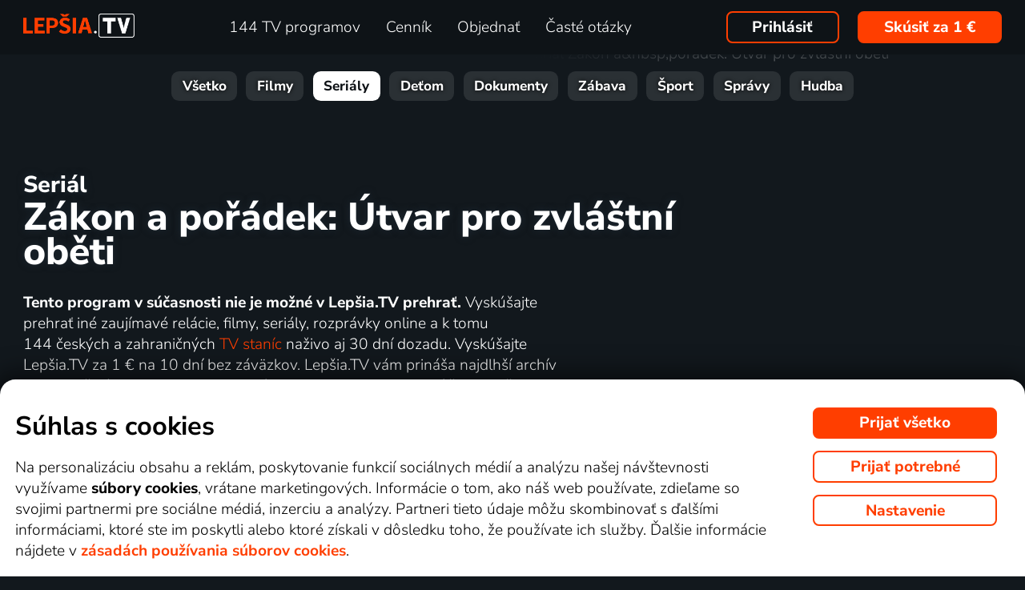

--- FILE ---
content_type: text/html; charset=UTF-8
request_url: https://www.xn--lepia-xdb.tv/top_tv/serial/zakon-a-poradek-utvar-pro-zvlastni-obeti-online/
body_size: 288556
content:
<!DOCTYPE html>
<html lang="sk" class="page-origin-web --origin-web page-handle-normal --handle-normal  abc-test-homepage-1">
    <head>
                <meta charset="UTF-8">
        <link
            rel="preload"
            href="/web/plugin/font-nunito-sans/source/pe0AMImSLYBIv1o4X1M8ce2xCx3yop4tQpF_MeTm0lfUVwoNnq4CLz0_kJ3xzA.woff2"
            as="font"
            type="font/woff2"
            crossorigin>
        <link
            rel="preload"
            href="/web/plugin/font-nunito-sans/source/pe0AMImSLYBIv1o4X1M8ce2xCx3yop4tQpF_MeTm0lfUVwoNnq4CLz0_kJPxzGOF.woff2"
            as="font"
            type="font/woff2"
            crossorigin>

        <link href="/web/plugin/font-nunito-sans/font-face.css" rel="stylesheet">

        <link rel="preconnect" href="https://www.googletagmanager.com" crossorigin />
        
        <base href="/web/" />
        <title>Seriál Zákon a pořádek: Útvar pro zvláštní oběti (2007) | Lepšia.TV</title>
         
		            <link rel="apple-touch-icon" sizes="180x180" href="/web/page-site/imgs/favicon4/sk/apple-touch-icon.png" />
            <link rel="icon" type="image/png" sizes="32x32" href="/web/page-site/imgs/favicon4/sk/favicon-32x32.png" />
            <link rel="icon" type="image/png" sizes="16x16" href="/web/page-site/imgs/favicon4/sk/favicon-16x16.png" />
            <link rel="icon" type="image/png" sizes="512x512" href="/web/page-site/imgs/favicon4/sk/android-chrome-512x512.png" />
            <link rel="icon" type="image/png" sizes="192x192" href="/web/page-site/imgs/favicon4/sk/android-chrome-192x192.png" />
            <link rel="icon" href="/web/page-site/imgs/favicon4/sk/favicon.ico" />
            <meta name="msapplication-TileColor" content="#ffffff" />
            <meta name="msapplication-TileImage" content="/web/page-site/imgs/favicon4/sk/android-chrome-192x192.png" />
            <meta name="theme-color" content="#ff3e00" />
                
        <meta name="viewport" content="width=device-width, initial-scale=1">
        
        <meta name="description" content="Prehrajte si seriál Zákon a pořádek: Útvar pro zvláštní oběti (2007) online – jednotlivé diely alebo si vyberte z ďalších seriálov online. Zaujímajú vás podobné tituly z žánru Thriller, Dráma, Krimi, Mysteriózny? Potom navštívte videotéku Lepšia.TV a vyberte si z viac ako 650 filmov a seriálov online!" />
                <meta property="og:type" content="video.tv_show" />
                        <meta property="og:description" content="Prehrajte si seriál Zákon a pořádek: Útvar pro zvláštní oběti (2007) online – jednotlivé diely alebo si vyberte z ďalších seriálov online. Zaujímajú vás podobné tituly z žánru Thriller, Dráma, Krimi, Mysteriózny? Potom navštívte videotéku Lepšia.TV a vyberte si z viac ako 650 filmov a seriálov online!" />
                        <meta property="og:title" content="Seriál Zákon a pořádek: Útvar pro zvláštní oběti (2007)" />
                <meta property="og:logo" content="https://www.xn--lepia-xdb.tv/web/page-site/imgs/logo/lepsiatv_oranz_bile.png?v=5" />
                <meta property="og:locale" content="sk_SK" />
                <meta property="og:site_name" content="Lepšia.TV" />
        
                <meta property="og:image" content="https://www.xn--lepia-xdb.tv/web/page-site/imgs/og_image/lepsitv.png?v=4" />
                <meta property="og:image:type" content="image/png" /> 
                        <meta property="og:image:width" content="720" /> 
                        <meta property="og:image:height" content="376" /> 
                        <meta property="og:image:alt" content="Logo Lepšia.TV" /> 
                        
                <meta property="video:actor" content="Steven Zirnkilton" />
                <meta property="video:actor:role" content="Opening Announcer" />
                <meta property="video:actor" content="Mariska Hargitayová" />
                <meta property="video:actor:role" content="detektiv Olivia Benson" />
                <meta property="video:actor" content="Ice-T" />
                <meta property="video:actor:role" content="detektiv Odafin  Fin  Tutuola" />
                <meta property="video:actor" content="Dann Florek" />
                <meta property="video:actor:role" content="kapitán Donald Cragen" />
                <meta property="video:actor" content="Richard Belzer" />
                <meta property="video:actor:role" content="detektiv John Munch" />
                <meta property="video:actor" content="Christopher Meloni" />
                <meta property="video:actor:role" content="detektiv Elliot Stabler" />
                <meta property="video:director" content="Chris Misiano" />
                <meta property="video:director" content="Paul McCrane" />
                <meta property="video:director" content="Michelle Maxwell MacLaren" />
                <meta property="video:director" content="James Hayman" />
                <meta property="video:director" content="Félix Enríquez Alcalá" />
                <meta property="video:director" content="Daniel Sackheim" />
                <meta property="video:writer" content="Michael R. Perry" />
                <meta property="video:writer" content="Nick Kendrick" />
                <meta property="video:writer" content="Ed Zuckerman" />
                <meta property="video:writer" content="Gwendolyn M. Parker" />
                <meta property="video:writer" content="Ken Storer" />
                <meta property="video:writer" content="Brianna Yellen" />
                <meta property="video:tag" content="Thriller" />
                <meta property="video:tag" content="Dráma" />
                <meta property="video:tag" content="Krimi" />
                <meta property="video:tag" content="Mysteriózny" />
                <meta property="video:release_date" content="2007" />
                <meta property="video:duration" content="3600" />
                
                <link rel="canonical" href="https://www.xn--lepia-xdb.tv/top_tv/serial/zakon-a-poradek-utvar-pro-zvlastni-obeti-online/" />
        <meta property="og:url" content="https://www.xn--lepia-xdb.tv/top_tv/serial/zakon-a-poradek-utvar-pro-zvlastni-obeti-online/" />
                                <meta name="seznam-wmt" content="v1xTsZPvkyJXxzVWnRZluq2OqiPnL71D" />
        
                <meta name="facebook-domain-verification" content="jwbq8e57cu7u0o3yq98v0zj33tfvnw" />
                <meta name="facebook-domain-verification" content="jm8uu5ud6uw0zfywgt3qtodpbijnwq" />
        <meta name="google-site-verification" content="hM96ckwlgtdUqMBhvcANhNgFW_EzH8uSBerY0vmEqW4" />
        
                
        <link rel="sitemap" type="application/xml" title="Sitemap" href="https://www.xn--lep-tma39c.tv/web/folder/sitemap_index.xml" />
        
        <script data-keephead="1">
                  dataLayer = [{"ad_storage":"denied","analytics_storage":"denied"},{"event":"page_view","login":false,"sluzbaZeme":"sk"},{"event":"view_item","items":[{"id":"program\/serial\/zakon-a-poradek-utvar-pro-zvlastni-obeti","google_business_vertical":"custom"}]},{"event":"cj_pageview","cj_pagetype":"productDetail","cj_enterprise":"1564790","cj_tagid":"384139840646"}];
                  </script>
        
                
        <!-- Google Tag Manager -->
        <script data-keephead="1">(function(w,d,s,l,i){w[l]=w[l]||[];w[l].push({'gtm.start':
        new Date().getTime(),event:'gtm.js'});var f=d.getElementsByTagName(s)[0],
        j=d.createElement(s),dl=l!='dataLayer'?'&l='+l:'';j.async=true;j.src=
        'https://www.googletagmanager.com/gtm.js?id='+i+dl;f.parentNode.insertBefore(j,f);
        })(window,document,'script','dataLayer','GTM-KPXMW3T');</script>
        <!-- End Google Tag Manager -->
        
                        
                  <!-- Smartsupp Live Chat script -->
            
        		
        
        
            <link rel="stylesheet" type="text/css" href="plugin/animate/animate_bold.css?2">
        
            
            
        
                
                <link type="text/css" rel="preload stylesheet" as="style" href="plugin/font-awesome/css/font-awesome.min.css?v=2" />
            
            
            
            
            <link type="text/css" rel="preload stylesheet" as="style" href="plugin/spinner/spinner.css">
        
            
            <link type="text/css" rel="preload stylesheet" as="style" href="plugin/scrolltop/jquery.scrolltop.css?v=4" />
        <link href="plugin/font/Source_Sans_Pro.css?v=4" rel="stylesheet" />
            
            <link rel="stylesheet" type="text/css" href="plugin/slick/slick.css">
        
            <link rel="stylesheet" href="https://cdn.jsdelivr.net/npm/swiper@12/swiper-bundle.min.css">
            
        
            <link rel="stylesheet" type="text/css" href="plugin/tooltipster/dist/css/tooltipster.bundle.min.css" />
        
          
            
            <link rel="stylesheet" type="text/css" href="temp/sources/page-site-index-index_css_dark1.css?v=176891227999">
            
            
            
            
            
        <style>body{font-max: 'Source Sans Pro',sans-serif!important;}</style>
            
        

            <link rel="stylesheet" type="text/css" href="temp/sources/page-site-content_toptv-content_toptv_css_dark1.css?v=176794402599">
            <link rel="stylesheet" type="text/css" href="temp/sources/page-site-content_homepage-content_homepage2_css_dark1.css?v=176830741099">
            <link rel="stylesheet" type="text/css" href="temp/sources/page-site-content_toptv-content_toptv_css_2025.css?v=176537062799">
            <link rel="stylesheet" type="text/css" href="temp/sources/page-site-content_toptv-theme-theme-section.css?v=176797179199">
            
            
<link type="text/css" rel="preload stylesheet" as="style" href="temp/sources/page-site-content_prednosti-content_prednosti.css?v=176796732799">


            
            <link rel="stylesheet" type="text/css" href="temp/sources/page-site-content_order-content_order_css_dark1b.css?v=176303415399">
            <link rel="stylesheet" type="text/css" href="temp/sources/page-site-content_order-content_order_css_dark1b_generate3.css?v=176837860299">
            <link rel="stylesheet" type="text/css" href="temp/sources/page-site-content_order-content_order_css_dark1b_new.css?v=175888888999">
            <link rel="stylesheet" type="text/css" href="temp/sources/page-site-content_terms-content_terms_css_dark1.css?v=174945238999">
            <link rel="stylesheet" type="text/css" href="temp/sources/page-site-content_order-content_order_css_nemobil.css?v=175197214799">
            <link rel="stylesheet" type="text/css" href="temp/sources/page-site-content_order-content_order_css_mobil.css?v=176537300199">
            
            
            
            
        
<link type="text/css" rel="preload stylesheet" as="style" href="temp/sources/page-site-content_vyhody-content_vyhody_v2.css?v=176829947199">

<link type="text/css" rel="preload stylesheet" as="style" href="temp/sources/page-site-content_stanice-content_stanice.css?v=174945238999">

<link type="text/css" rel="preload stylesheet" as="style" href="temp/sources/page-site-content_videoteka-content_videoteka.css?v=176769456699">
<link type="text/css" rel="preload stylesheet" as="style" href="temp/sources/page-site-content_funguje-content_funguje.css?v=176823687599">


<link rel="stylesheet" fetchpriority="low" href="temp/sources/page-site-content_muzete_zkusit-content_muzete_zkusit.css?v=176820662299">
<link type="text/css" rel="preload stylesheet" as="style" href="temp/sources/page-site-content_faq-content_faq.css?v=174945238899">

            <link rel="stylesheet" type="text/css" href="temp/sources/page-site-content_recenze-content_recenze_css.css?v=176823688599">
            
        
<link type="text/css" rel="preload stylesheet" as="style" href="temp/sources/page-site-footer-footer_css_dark1.css?v=176796635099">

            <link rel="stylesheet" type="text/css" href="temp/sources/page-site-consent-consent_css.css?v=175731663999">   
            
        

            <link rel="stylesheet" type="text/css" href="temp/sources/page-site-menu-menu_css_dark1.css?v=176796635099"> 
        

            <link type="text/css" rel="preload stylesheet" as="style" href="temp/sources/page-site-login-login_css_dark1.css?v=176224193499">
            
            
        
        
                
                <script type="application/ld+json" data-keephead="1">
        {
    "@type": "WebPage",
    "name": "Seri\u00e1l Z\u00e1kon a po\u0159\u00e1dek: \u00datvar pro zvl\u00e1\u0161tn\u00ed ob\u011bti (2007) | Lep\u0161ia.TV",
    "breadcrumb": {
        "@type": "BreadcrumbList",
        "itemListElement": [
            {
                "@type": "ListItem",
                "position": 1,
                "item": "https:\/\/www.xn--lepia-xdb.tv\/",
                "name": "Lep\u0161ia.TV"
            },
            {
                "@type": "ListItem",
                "position": 2,
                "item": "https:\/\/www.xn--lepia-xdb.tv\/top_tv\/",
                "name": "Top tv"
            },
            {
                "@type": "ListItem",
                "position": 3,
                "item": "https:\/\/www.xn--lepia-xdb.tv\/top_tv\/serial\/",
                "name": "Serial"
            },
            {
                "@type": "ListItem",
                "position": 4,
                "item": "https:\/\/www.xn--lepia-xdb.tv\/top_tv\/serial\/zakon-a-poradek-utvar-pro-zvlastni-obeti-online\/",
                "name": "Zakon a poradek utvar pro zvlastni obeti online"
            }
        ]
    },
    "@context": "https:\/\/schema.org"
}        </script>
                
    </head>
    
        
    <body class="body_content_toptv  body_content_order_new body_lang_sk body_support_webp theme-2025">
              
        		
        
    	        <!-- Google Tag Manager (noscript) -->
        <noscript><iframe src="https://www.googletagmanager.com/ns.html?id=GTM-KPXMW3T"
        height="0" width="0" style="display:none;visibility:hidden"></iframe></noscript>
        <!-- End Google Tag Manager (noscript) -->
				
        
<div id="menu_wrap" class="">
    <div id="menu" class="menu menu-verze-3">
    <div class="menu_content page-width page-padding-x">
        <a class="menu_toggle menu_displayIcon global_none" title="MENU" href="javascript:page.popup.menu.toggle();">
          <span>Menu</span>
        </a>

        <span class="menu_logo"><a href="https://www.xn--lepia-xdb.tv/" class="menu_itemA"><img src="/web/page-site/imgs/logo/lepsiatv_oranz_bile.png?v=5" alt="Lepšia.TV" title="Lepšia.TV nová dimenzia pozerania TV"></a></span>
                
        <span class="menu_displayBlock" data-block="all">
            
            <span class="menu_item menu_itemNone menu_scrollShow onlinetv_ShowInlineBlock">
                <a href="https://www.xn--lepia-xdb.tv/" class="menu_itemA onlinetv_selectUnderlineBold "><i class="fa fa-home"></i><span class="menu_itemNone menu_scrollShow">&nbsp;&nbsp;Domov</span></a>
            </span>
                        
            <span class="menu_item"><a href="https://www.xn--lepia-xdb.tv/tv_stanica_online/" class="menu_itemA onlinetv_selectUnderlineBold " ><span class="menu_itemText">
                            	144 TV programov            	            	            	
            	</span></a></span>
            
            <span class="menu_item"><a href="https://www.xn--lepia-xdb.tv/cennik/" class="menu_itemA onlinetv_selectUnderlineBold " ><span class="menu_itemText">Cenník</span></a></span>
                                          <span class="menu_item"><a href="https://www.xn--lepia-xdb.tv/objednavka/" class="menu_itemA onlinetv_selectUnderlineBold "><span class="menu_itemText">Objednať</span></a></span>
                                                  
                        
            <span class="menu_item onlinetv_hideBlock"><a href="https://www.xn--lepia-xdb.tv/caste_otazky/" 
                            	class="menu_itemA onlinetv_selectUnderlineBold " >
            	<span class="menu_itemText">Časté otázky            	</span>
            </a></span>
            
            
                        
                        
                          <span class="order-link-menu">
                <a class="menu_objednat_link content_orangeButton onlinetv_select button-2" href="https://www.xn--lepia-xdb.tv/objednavka/">Skúsiť za 1&nbsp;€</a>
              </span>
                    </span>

        <span class="menu_login">
                            <a href="javascript:page.account.login();" class="button-1 menu_itemA"><span class="menu_itemText">Prihlásiť</span></a>
                        <div id="login" class="login global_none" style="display:none">

	<div data-login="login_prompt" class="login_prompt global_none">
		<div class="login_prompt_child_wrap">
			<div class="login_prompt_child">
				<div class="menu-popup__head">
					<div class="menu-popup__head-left">
						<a class="menu-popup__logo" href="https://www.xn--lepia-xdb.tv/">
							<img class="menu-popup__logo-img" src="/web/page-site/imgs/logo/lepsiatv_oranz_bile.png?v=5"
								alt="Lepšia.TV" title="Lepšia.TV">
						</a>
					</div>
					<div class="menu-popup__head-right">
						<a class="menu-popup__close" href="javascript:page.popup.login.hide();">
							<img class="menu-popup__close-img" src="/web/page-site/menu/imgs/mobil-menu-close-2.png">
						</a>
					</div>
				</div>

				<a href="javascript:page.popup.login.hide();" class="login_prompt_close"><svg width="800px" height="800px" viewBox="0 0 20 20" fill="none" xmlns="http://www.w3.org/2000/svg"><path d="M7.17158 14.2426C6.78106 14.6332 6.14789 14.6332 5.75737 14.2426C5.36684 13.8521 5.36684 13.2189 5.75737 12.8284L12.8284 5.75735C13.219 5.36682 13.8521 5.36682 14.2427 5.75735C14.6332 6.14787 14.6332 6.78104 14.2427 7.17156L7.17158 14.2426Z"/> <path d="M5.75737 7.17152C5.36684 6.781 5.36684 6.14783 5.75737 5.75731C6.14789 5.36679 6.78106 5.36679 7.17158 5.75731L14.2427 12.8284C14.6332 13.2189 14.6332 13.8521 14.2427 14.2426C13.8521 14.6331 13.219 14.6331 12.8284 14.2426L5.75737 7.17152Z"/></svg></a>

				
    
      
  


<div class="login_page2_blocks index_maxWidthMax login_page2_blocks_registration ">
    <div class="login_page2_blocks_child ">
	<div class="login_page2_blocks_child2 ">

	    <div class="login_page2_login keyboard_info">
		    <div class="login_page2_block index_maxWidthBlock  ">
		      	
			    <h2 class="h2">
			      Prihlásiť			      			    </h2>
		      
		    <form id="login_page2_form" onsubmit="login.Ajax($(this)); return false;" action="https://www.xn--lepia-xdb.tv/prihlasit/" method="post">
			    <div class="login_page2_table">



			    <div class="new_input_part_contact_full">
				    <div class="new_input_contact_rowFull">
				      <div class="new_input_contact_input">
					      <label>
						    <input id="new_input_email" type="text" name="username" value=""  class="new_input_concat_input onlinetv_selectBorder " onkeyup="global.InputIsEmpty.call(this)" onchange="global.InputIsEmpty.call(this)" onblur="global.InputIsEmpty.call(this)"  onchange="" data-title="E-mail alebo užívateľské meno" data-free="true" data-keyboard="num alphal+special emails" data-onenter="password" onblur="">
						    <label class="new_input_concat_label" for="new_input_email"><span data-error class="new_input_contact_error"></span><span class="new_input_concat_labelPlaceholder">E-mail alebo užívateľské meno</span></label>
						    <span data-spiner="email" class="fa fa-refresh fa-spin new_input_contact_inputSpin"></span>
					      </label>
				      </div>
				      <div class="global_clear"></div>
				    </div>

				    <div class="new_input_contact_rowFull">
				      <div class="new_input_contact_input">
					    <label>
					      <input id="new_input_password" type="password" name="password"  autocomplete="off" class="new_input_concat_input onlinetv_selectBorder" onkeyup="global.InputIsEmpty.call(this)" onchange="global.InputIsEmpty.call(this)" onblur="global.InputIsEmpty.call(this)" onchange="" data-onenter="submit_complete" data-title="Heslo" onblur="">
					      <label class="new_input_concat_label" for="new_input_password"><span data-error class="new_input_contact_error"></span><span class="new_input_concat_labelPlaceholder">Heslo</span></label>
					      <i class="fa fa-eye new_input_contact_input_oko global_pointer global_none" title="Skryť heslo" onclick="login.TogglePassword();"></i>
					      <i class="fa fa-eye-slash new_input_contact_input_oko global_pointer " title="Zobraziť heslo" onclick="login.TogglePassword();"></i>
					    </label>
				      </div>
				      <div class="global_clear"></div>
				    </div>
			    </div>
                <div class="login_warning" data-error="notfound">
                    Užívateľ nebol nájdený.<br />
                    <a rel="nofollow" href="https://www.xn--lepia-xdb.tv/zabudnute_heslo/"></a>
                </div>
		<div data-error="email" class="login_warning"></div>
		<div data-error="password" class="login_warning"></div>
			      <div class="global_clear"></div>

			      
				    <div class="login_page2_info_captcha">
				    Z&nbsp;bezpečnostných dôvodov je potrebné zadať kód z&nbsp;obrázku nižšie:				    </div>

			      <div class="login_page2_row" data-login="true" data-field="password">
				      <label class="login_page2_name" for="login_form_captcha">
					      Zadajte kód z&nbsp;obrázku				      </label>
				      <div class="login_page2_input">
					      <img src="[data-uri]" class="" 
						    style="max-width:10em;display:inline-block;vertical-align:middle"  />

					      <input id="login_form_captcha" type="text" name="captcha" value="" 
							     data-title="Zadajte kód z obrázku" class="onlinetv_selectBorder onlinetv_selectJump" 
							     data-keyboard="num alphal+special" data-onenter="submit_complete"
							     onchange="if($(this).val()!=login.userCaptcha) $('#login_page2_form [data-error=captcha]').hide();" 
							     onkeyup="if($(this).val()!=login.userCaptcha) $('#login_page2_form [data-error=captcha]').hide();" 
							     style="width:10em;display:inline-block;vertical-align:middle" />
				      </div>
				      <div class="global_clear"></div>
				      <div data-error="captcha" class="login_page2_error"></div>   
			      </div>
			      <div class="global_clear"></div>

			    
			    </div>
			    <div data-keyboard="concat" class="global_none" style="display: none;"></div>
			    <div class="global_clear"></div>

			    
			    <div class="login_page2_buttons">
			      <button type="submit" name="submit_complete" class="button-2-popup content_orangeButtonFull onlinetv_select">
				    <span data-ajax="0">
				      Prihlásiť				    </span>
				    <span data-ajax="1" class="global_none">
					<i class="fa fa-spin fa-refresh"></i>
				    </span>
			      </button>
			      					    <a rel="nofollow" href="https://www.xn--lepia-xdb.tv/zabudnute_heslo/" onclick="$(this).attr('href',$(this).attr('href')+'?email='+$('#login_page2_form [name=username]').val());" class="login_page2_forgot_pasword global_hoverGray content_white onlinetv_select link-underline">
					      Nepoznám heslo				      </a>

			      			    </div>
		      </form>
		    </div>
	    </div>
	    	    <div class="login_page2_registration_wrap">
		    <div class="login_page2_registration">
			    <h2 class="h2">Nová registrácia</h2>

			    <div class="login_page2_registration_rows">
				    				    				    					    <div class="login_page2_registration_row">
						    <div class="login_page2_registration_image">
							    <img src="/web/page-site/login/imgs/bile-ikony/tv_station.png" >
						    </div>
						    <div class="login_page2_registration_info">
							    Sledujte <b>144&nbsp;TV staníc</b>, z&nbsp;ktorých si vyberiete programy presne podľa seba						    </div>
					    </div>
				    					    <div class="login_page2_registration_row">
						    <div class="login_page2_registration_image">
							    <img src="/web/page-site/login/imgs/bile-ikony/movies.png" >
						    </div>
						    <div class="login_page2_registration_info">
							    <b>Objavte tisíce filmov</b>, ktoré sa navyše stále obmieňajú. Vždy tak máte k&nbsp;dispozícii niečo nové						    </div>
					    </div>
				    					    <div class="login_page2_registration_row">
						    <div class="login_page2_registration_image">
							    <img src="/web/page-site/login/imgs/bile-ikony/back.png" >
						    </div>
						    <div class="login_page2_registration_info">
							    Užite si bezkonkurenčné sledovanie <b>až 100&nbsp;dní spätne</b>, vďaka ktorému stihnete naozaj všetko						    </div>
					    </div>
				    					    <div class="login_page2_registration_row">
						    <div class="login_page2_registration_image">
							    <img src="/web/page-site/login/imgs/bile-ikony/eu.png" >
						    </div>
						    <div class="login_page2_registration_info">
							    Pusťte sa do <b>sledovania v&nbsp;celej EÚ</b> a&nbsp;na akomkoľvek zariadení. Televízii, mobile, tablete aj počítači						    </div>
					    </div>
				    				    <br>
			    </div>
				<button onclick="location.href='https://www.xn--lepia-xdb.tv/objednavka/'" class="onlinetv_select button-2-popup content_orangeButtonFull">
										    Registrovať&nbsp;a&nbsp;vyskúšať bez záväzku za 1&nbsp;€				    
					          
				</button>
		    </div>
	    </div>
	    	</div>
    </div>
</div>




			</div>
		</div>
	</div>
</div>


        </span>

                <span class="menu_objednat">
            <a 
              class="menu_objednat_link content_orangeButton onlinetv_select button-2"
              href="https://www.xn--lepia-xdb.tv/objednavka/"
            >Skúsiť za 1&nbsp;€</a>
        </span>
                
        <div class="global_clear"></div>
    </div>
</div>

</div>


<div class="index_content">

	  <div class="index_content_body">
    <div id="content_toptv">

    <div class="content-toptv__header">
        <nav class="content-toptv__nav">
    <div class="content-toptv__nav-wrap">
        <div class="content-toptv__nav-items">
                            <a class="content-toptv__nav-item"
                    href="https://www.xn--lepia-xdb.tv/top_tv/">Všetko</a>
                            <a class="content-toptv__nav-item"
                    href="https://www.xn--lepia-xdb.tv/top_tv/film/">Filmy</a>
                            <a class="content-toptv__nav-item content-toptv__nav-item--active"
                    href="https://www.xn--lepia-xdb.tv/top_tv/serial/">Seriály</a>
                            <a class="content-toptv__nav-item"
                    href="https://www.xn--lepia-xdb.tv/top_tv/detem/">Deťom</a>
                            <a class="content-toptv__nav-item"
                    href="https://www.xn--lepia-xdb.tv/top_tv/dokument/">Dokumenty</a>
                            <a class="content-toptv__nav-item"
                    href="https://www.xn--lepia-xdb.tv/top_tv/zabava/">Zábava</a>
                            <a class="content-toptv__nav-item"
                    href="https://www.xn--lepia-xdb.tv/top_tv/sport/">Šport</a>
                            <a class="content-toptv__nav-item"
                    href="https://www.xn--lepia-xdb.tv/top_tv/zpravy/">Správy</a>
                            <a class="content-toptv__nav-item"
                    href="https://www.xn--lepia-xdb.tv/top_tv/hudba/">Hudba</a>
                    </div>
    </div>
</nav>
    </div>

    
<div class="content_toptv2 page-width page-padding-x">
	
	<div class="content_toptv2_top content_toptv2_top-vetsi content_toptv2_top-withobr content_toptv2_top-porad">    	
    
      <h1 class="content_toptv2_title content_toptv2_title_h1 content_toptv2_title_h1--desktop">
      		          		Seriál <div class="content_toptv2_title_h1_title">Zákon a&nbsp;pořádek: Útvar pro zvláštní oběti</div>          	      </h1>

	  <h1 class="content_toptv2_title content_toptv2_title_h1 content_toptv2_title_h1--mobil">
      		          		Seriál <div class="content_toptv2_title_h1_title">Zákon a&nbsp;pořádek: Útvar pro zvláštní oběti</div>          	      </h1>

      <div class="content_toptv2_imgwrap1 content_toptv2_imgwrap1_trailer">
        <div class="content_toptv2_imgwrap2">
          <img class="content_toptv2_img" src=""
           alt="Seriál Zákon a&amp;nbsp;pořádek: Útvar pro zvláštní oběti" style="object-fit: cover; object-position: 50% 50%;"  />
                      
        </div>
          
                  
    	</div>
      
    	<div class="content_toptv2_info">
    	<b>Tento program v&nbsp;súčasnosti nie je možné v&nbsp;Lepšia.TV prehrať.</b> Vyskúšajte prehrať iné zaujímavé relácie, filmy, seriály, rozprávky online a&nbsp;k tomu 144&nbsp;českých a&nbsp;zahraničných <a href="https://www.xn--lepia-xdb.tv/tv_stanica_online/" class="toptv_odkaz2">TV staníc</a> naživo aj 30&nbsp;dní dozadu. Vyskúšajte Lepšia.TV za 1&nbsp;€ na 10 dní bez záväzkov. Lepšia.TV vám prináša najdlhší archív aj online živé vysielanie. Pre maximálny komfort sledovania môžete využiť digitálné funkcie ako nahrávanie alebo pauza. Získajte svoju Lepšia.TV ešte dnes len za  <a href="https://www.xn--lepia-xdb.tv/objednavka/" class="global_underline1Px global_nowrap">1&nbsp;€</a>!    	
    	    	
    	</div>
    	
    	<div class="content_toptv2_buttons">
	   
	    	    
	    
    	    	
    	    	
    		

      				
        <div class="head_buttonmain_align">  
	<a onclick="$.cookie('vybrano_iptv_zaklad', 'mesic', {expires: global.CookieExpiresS(10), path: '/'});" href="https://www.xn--lepia-xdb.tv/objednavka/" class="head_buttonmain head_buttonmain-toptv onlinetv_select  ">
          <span class="head_buttonmain_action_wrap">
							<span class="head_buttonmain_action">
										<span class="">
						<b class="head_buttonmain_fullfont">
							Vyskúšať za 1&nbsp;€						</b>
						<br /><span class="head_sliderButtonsSmall">bez záväzku</span>					</span>
					<i class="fa fa-chevron-right"></i>				</span>
						  
			            <span class="head_buttonmain_second">
			
			    			
    			<span class="head_buttonmain_info head_icon_button">
				                    	<span class="head_buttonmain_info_big">690</span><br />
                    <span class="head_buttonmain_info_white">seriály</span>
                                  </span>
                
                <span class="head_buttonmain_seperate"><span class="head_buttonmain_seperate_item"></span></span>
			
						                <span class="head_buttonmain_info">
                    <span class="head_buttonmain_info_big">144</span><br />
                    <span class="head_buttonmain_info_white">TV staníc</span>
                </span>
                <span class="head_buttonmain_seperate"><span class="head_buttonmain_seperate_item"></span></span>
			                <span class="head_buttonmain_info head_icon_button">
                    <span class="head_buttonmain_info_big"><sub>až</sub>100</span><br />
                    <span class="head_buttonmain_info_white"> dní spätne</span>
                </span>
                
						
			            
                        
                        
            <span class="head_buttonmain_seperate head_icon_button_devices head_buttonmain_info-nomobile"><span class="head_buttonmain_seperate_item"></span></span>
            <span class="head_buttonmain_info head_icon_button head_icon_button head_icon_button_devices head_buttonmain_info-nomobile">
                 <img src="/web/page-site/imgs/dark/zarizeni_orange.png" class="head_buttonmain_info_imgfull" alt="Sledujte kdekoľvek v&nbsp;televízii, počítači aj mobili" title="Sledujte kdekoľvek v televízii, počítači aj mobili" />
							<br>
					<span class="head_buttonmain_info_white">kdekoľvek</span>
            </span>
			
            <!--span class="head_buttonmain_seperate head_icon_button head_icon_button_eu head_buttonmain_info-nomobile"><span class="head_buttonmain_seperate_item"></span></span>
            <span class="head_buttonmain_info head_icon_button head_icon_button head_icon_button_eu head_buttonmain_info-nomobile">
                 <img src="/web/page-site/imgs/dark/eu_orange.png" class="head_buttonmain_info_imgfull" alt="EU" title="EU" />
            </span-->
            
                        </span>
          </span>
							            </a>
	    
	    
				
					  
		
		</div>
                	    	</div>
      
    </div>
    	
    <div class="content_toptv2_sekce_wrap">

    	<section class="content_toptv2_sekce content_toptv2_sekce-twice">
    	
    		<h3 class="content_toptv2_sekce_nadpis">
    			Informácie o&nbsp;seriáli    		</h3>
    		
    		<div class="content_toptv2_sekce_obsah content_toptv2_sekce_obsah-info page-padding-x">
        	
            	        		        		        		<div>
            		Elitná jednotka detektívov pátra v newyorskom podsvetí a súdne stíhaný sexuálne zamerané zločiny. A medzitým sa snaží vyriešiť aj problémy osobného života.            	</div>
            	            	<hr />
            	            	
            	        		<div>
        			<b>Originálny názov: </b> <h2 style="display:inline;font-size:inherit;margin:0;padding:0;font-weight:inherit">Law & Order: Special Victims Unit</h2>
            	</div>
        		        	
        		        		        <div>
                    		<b>Žáner: </b> <a href="https://www.xn--lepia-xdb.tv/top_tv/serial/thriller/">Thriller</a>, <a href="https://www.xn--lepia-xdb.tv/top_tv/serial/drama/">Dráma</a>, <a href="https://www.xn--lepia-xdb.tv/top_tv/serial/krimi/">Krimi</a>, <a href="https://www.xn--lepia-xdb.tv/top_tv/serial/mysteriozny/">Mysteriózny</a>                    	</div> 
        		                		        <div>
                    		<b>Réžia: </b> <a href="https://www.xn--lepia-xdb.tv/top_tv/chris-misiano/">Chris Misiano</a>, <a href="https://www.xn--lepia-xdb.tv/top_tv/paul-mccrane/">Paul McCrane</a>, <a href="https://www.xn--lepia-xdb.tv/top_tv/michelle-maxwell-maclaren/">Michelle Maxwell MacLaren</a>, <a href="https://www.xn--lepia-xdb.tv/top_tv/james-hayman/">James Hayman</a>, <a href="https://www.xn--lepia-xdb.tv/top_tv/felix-enriquez-alcala/">Félix Enríquez Alcalá</a>, <a href="https://www.xn--lepia-xdb.tv/top_tv/daniel-sackheim/">Daniel Sackheim</a>                    	</div> 
        		                		        <div>
                    		<b>Hrajú: </b> <a href="https://www.xn--lepia-xdb.tv/top_tv/steven-zirnkilton/">Steven Zirnkilton</a> (Opening Announcer), <a href="https://www.xn--lepia-xdb.tv/top_tv/mariska-hargitayova/">Mariska Hargitayová</a> (detektiv Olivia Benson), <a href="https://www.xn--lepia-xdb.tv/top_tv/ice-t/">Ice-T</a> (detektiv Odafin  Fin  Tutuola), <a href="https://www.xn--lepia-xdb.tv/top_tv/dann-florek/">Dann Florek</a> (kapitán Donald Cragen), <a href="https://www.xn--lepia-xdb.tv/top_tv/richard-belzer/">Richard Belzer</a> (detektiv John Munch), <a href="https://www.xn--lepia-xdb.tv/top_tv/christopher-meloni/">Christopher Meloni</a> (detektiv Elliot Stabler)                    	</div> 
        		                		        <div>
                    		<b>Scénár: </b> <a href="https://www.xn--lepia-xdb.tv/top_tv/michael-r-perry/">Michael R. Perry</a>, <a href="https://www.xn--lepia-xdb.tv/top_tv/nick-kendrick/">Nick Kendrick</a>, <a href="https://www.xn--lepia-xdb.tv/top_tv/ed-zuckerman/">Ed Zuckerman</a>, <a href="https://www.xn--lepia-xdb.tv/top_tv/gwendolyn-m-parker/">Gwendolyn M. Parker</a>, <a href="https://www.xn--lepia-xdb.tv/top_tv/ken-storer/">Ken Storer</a>, <a href="https://www.xn--lepia-xdb.tv/top_tv/brianna-yellen/">Brianna Yellen</a>                    	</div> 
        		                		        <div>
                    		<b>Krajina: </b> <a href="https://www.xn--lepia-xdb.tv/top_tv/serial/usa/">USA</a>                    	</div> 
        		                	
            	            	
            	        		<div>
            		<b>Rok výroby: </b>
            		<a href="https://www.xn--lepia-xdb.tv/top_tv/serial/2007/">2007</a>            		 
            	</div>
            	        	
            	        		<div>
            		<b>Hodnocenie: </b> 
            		
            		            		<span>81 %</span>
            		            		
            		            		
            	</div>
            	        	
        	
            	            	
            	        		
            	        	

				            	
    		</div>
    	
    	
    	</section>
    	
    	    	
    	
		<section class="content_toptv2_sekce">
    	
    		<h3 class="content_toptv2_sekce_nadpis" title="Podobné seriály ako Zákon a pořádek: Útvar pro zvláštní oběti">
    			Podobné seriály    		</h3>
    		
    		<div class="content_toptv2_sekce_obsah">
    		
    		<!-- 
        	 --><!-- 
        	 --><a class="content_toptv_porad" href="https://www.xn--lepia-xdb.tv/top_tv/serial/dobry-boj-online/" title="Dobrý boj">
        	            
                <div class="prehled_item_left_img2">
                
                	<img src="https://n62.gonet.tv/api/obr/porad_bookletX_c73b208514c2f2b349357110e3c874f9-600.jpg" alt="Dobrý boj" class="prehled_item_left_img" 
                	style="object-fit: cover; object-position: 50% 41%;" />
                	
                    <div class="prehled_item_left_bottom">
        	    		<div class="prehled_item_left_bottom_title"><div class="global_elipsis">Dobrý boj</div></div>
        	    	</div>
        	    	
        	    	                        
                </div>
                
        	</a><!-- 
        	 
        	 --><!-- 
        	 --><!-- 
        	 --><a class="content_toptv_porad" href="https://www.xn--lepia-xdb.tv/top_tv/serial/fargo-online/" title="Fargo">
        	            
                <div class="prehled_item_left_img2">
                
                	<img src="https://n62.gonet.tv/api/obr/porad_bookletX_763c06cd898a92897df8ee5c39e606df-600.jpg" alt="Fargo" class="prehled_item_left_img" 
                	style="object-fit: cover; object-position: 50% 50%;" />
                	
                    <div class="prehled_item_left_bottom">
        	    		<div class="prehled_item_left_bottom_title"><div class="global_elipsis">Fargo</div></div>
        	    	</div>
        	    	
        	    	                        
                </div>
                
        	</a><!-- 
        	 
        	 --><!-- 
        	 --><!-- 
        	 --><a class="content_toptv_porad" href="https://www.xn--lepia-xdb.tv/top_tv/serial/dr-house-online/" title="Dr. House">
        	            
                <div class="prehled_item_left_img2">
                
                	<img src="https://n62.gonet.tv/api/obr/porad_bookletX_431f980c45cb471d1ef022ccb64e756c-600.jpg" alt="Dr. House" class="prehled_item_left_img" 
                	style="object-fit: cover; object-position: 50% 56%;" />
                	
                    <div class="prehled_item_left_bottom">
        	    		<div class="prehled_item_left_bottom_title"><div class="global_elipsis">Dr. House</div></div>
        	    	</div>
        	    	
        	    	                        
                </div>
                
        	</a><!-- 
        	 
        	 --><!-- 
        	 --><!-- 
        	 --><a class="content_toptv_porad" href="https://www.xn--lepia-xdb.tv/top_tv/serial/ostre-predmety-online/" title="Ostré předměty">
        	            
                <div class="prehled_item_left_img2">
                
                	<img src="https://n62.gonet.tv/api/obr/porad_bookletX_74bbb703a3c7d58ab380646a8feb54d0-600.jpg" alt="Ostré předměty" class="prehled_item_left_img" 
                	style="object-fit: cover; object-position: 50% 9.5%;" />
                	
                    <div class="prehled_item_left_bottom">
        	    		<div class="prehled_item_left_bottom_title"><div class="global_elipsis">Ostré předměty</div></div>
        	    	</div>
        	    	
        	    	                        
                </div>
                
        	</a><!-- 
        	 
        	 --><!-- 
        	 --><!-- 
        	 --><a class="content_toptv_porad" href="https://www.xn--lepia-xdb.tv/top_tv/serial/monk-online/" title="Monk">
        	            
                <div class="prehled_item_left_img2">
                
                	<img src="https://n62.gonet.tv/api/obr/porad_bookletX_40ec486b7ab3b7b249c4244f19352325-600.jpg" alt="Monk" class="prehled_item_left_img" 
                	style="object-fit: cover; object-position: 50% 54.5%;" />
                	
                    <div class="prehled_item_left_bottom">
        	    		<div class="prehled_item_left_bottom_title"><div class="global_elipsis">Monk</div></div>
        	    	</div>
        	    	
        	    	                        
                </div>
                
        	</a><!-- 
        	 
        	 --><!-- 
        	 --><!-- 
        	 --><a class="content_toptv_porad" href="https://www.xn--lepia-xdb.tv/top_tv/serial/the-shield-policejni-odznak-online/" title="The Shield - Policejní odznak">
        	            
                <div class="prehled_item_left_img2">
                
                	<img src="https://n62.gonet.tv/api/obr/porad_bookletX_dcae696f2926f426d0e6b6b27d20ec7d-600.jpg" alt="The Shield - Policejní odznak" class="prehled_item_left_img" 
                	style="object-fit: cover; object-position: 50% 50%;" />
                	
                    <div class="prehled_item_left_bottom">
        	    		<div class="prehled_item_left_bottom_title"><div class="global_elipsis">The Shield - Policejní odznak</div></div>
        	    	</div>
        	    	
        	    	                        
                </div>
                
        	</a><!-- 
        	 
        	 --><!-- 
        	 --><!-- 
        	 --><a class="content_toptv_porad" href="https://www.xn--lepia-xdb.tv/top_tv/serial/strazce-poradku-online/" title="Strážce pořádku">
        	            
                <div class="prehled_item_left_img2">
                
                	<img src="https://n62.gonet.tv/api/obr/porad_bookletX_ba4cb2f6964f2a219300cbd5e83967db-600.jpg" alt="Strážce pořádku" class="prehled_item_left_img" 
                	style="object-fit: cover; object-position: 50% 5%;" />
                	
                    <div class="prehled_item_left_bottom">
        	    		<div class="prehled_item_left_bottom_title"><div class="global_elipsis">Strážce pořádku</div></div>
        	    	</div>
        	    	
        	    	                        
                </div>
                
        	</a><!-- 
        	 
        	 --><!-- 
        	 --><!-- 
        	 --><a class="content_toptv_porad" href="https://www.xn--lepia-xdb.tv/top_tv/serial/kosti-online/" title="Kosti">
        	            
                <div class="prehled_item_left_img2">
                
                	<img src="https://n62.gonet.tv/api/obr/porad_bookletX_8aaf7164cfbc07a1fc06e7e16e8bb68f-600.jpg" alt="Kosti" class="prehled_item_left_img" 
                	style="object-fit: cover; object-position: 50% 2%;" />
                	
                    <div class="prehled_item_left_bottom">
        	    		<div class="prehled_item_left_bottom_title"><div class="global_elipsis">Kosti</div></div>
        	    	</div>
        	    	
        	    	                        
                </div>
                
        	</a><!-- 
        	 
        	 -->    
    		</div>

		    
    
    </section>
    	
</div>
</div>    
        


<style>
	
.content_offer_prompt {
	padding: 0.7em;
	font-size: 1.5em;
	border: solid #ff3e00 3px;
	box-sizing: border-box;
	left: 50%;
	width: 23em;
	top: 20em;
	top: 20vh;
	position: fixed;
	background: #282828;
	color: white;
	z-index: 200;
	font-weight: lighter;
	max-width: 94%;
	transform: translateX(-50%);
}


.content_offer_prompt p {
	margin: 0.5em 1.2em 1em 1.2em;
}

.content_offer_prompt div {
	text-align:center;
}

.content_offer_prompt_buttons {
	white-space: normal;
        font-size: 0.75em;
}
.content_offer_prompt_buttons a {
    margin-bottom: 1em;
}
</style>

<div class="content_offer_prompt content_offer_prompt_pack global_none" style="display:none">
  <p>
    Pre prehranie programu alebo stanice je nutné mať predplatený vyšší programový balíček.  </p>
  <div class="content_offer_prompt_buttons">
          <a href="https://www.xn--lepia-xdb.tv/uzivatel/sluzby/?tab=dalsi_obdobi&objednat_display=%BALICEK%" class="content_orangeButton onlinetv_select">Objednať vyšší programový balíček</a>
        &nbsp; 
    <a href="javascript:;" onclick="content_offer.ClosePrompt(); return false;" class="content_orangeButtonInvert onlinetv_selectBackground">Zatvoriť</a>
  </div>
</div>

<div class="content_offer_prompt content_offer_prompt_share global_none" style="display:none">
  <p>
    Na Androide je možné tento program prehrať priamo v&nbsp;aplikácii.  </p>
  <div class="content_offer_prompt_buttons">
    <a href="javascript:;" onclick="content_offer.OpenApllication(); return false;" class="content_orangeButton onlinetv_selectBackground">Otvoriť aplikáciu</a>
    &nbsp; 
    <a href="javascript:;" onclick="content_offer.ClosePrompt(); return false;" class="content_orangeButtonInvert onlinetv_selectBackground">Zatvoriť</a>
  </div>
</div>


            <div class="podstranky-prednosti">
            
<div class="content-prednosti">
    <div class="content-prednosti__collection">
                    <div class="content-prednosti__collection-group">
                                    <div class="content-prednosti__collection-item" data-data="{&quot;title&quot;:&quot;Bez&lt;br \/&gt;\r\nz\u00e1v\u00e4zku&quot;,&quot;info&quot;:&quot;S&amp;nbsp;Lep\u0161ia.TV nemus\u00edte podpisova\u0165 \u017eiadne zmluvy ani sa viaza\u0165 na&amp;nbsp;dlh\u00e9 obdobie. Slu\u017ebu m\u00f4\u017eete kedyko\u013evek jednoducho zru\u0161i\u0165.&quot;,&quot;image&quot;:&quot;\/folder\/bile_piktogramy\/imgs\/piktogram-692816f0bfe0c.png&quot;,&quot;pozice&quot;:0}">
                        <div class="content-prednosti__collection-item-wrap">
                            <span class="content-prednosti__collection-item-pictogram">
                                <img class="content-prednosti__collection-item-pictogram-img" src="/folder/bile_piktogramy/imgs/piktogram-692816f0bfe0c.png">
                            </span>
                            <span class="content-prednosti__collection-item-title">Bez<br />
záväzku</span>
                        </div>
                    </div>
                                    <div class="content-prednosti__collection-item" data-data="{&quot;title&quot;:&quot;Najdlh\u0161ie sp\u00e4tn\u00e9&lt;br \/&gt;\r\nsledovanie&quot;,&quot;info&quot;:&quot;Nepon\u00e1h\u013eajte sa k telev\u00edzii. V\u0161etky rel\u00e1cie na v\u00e1s po\u010dkaj\u00fa a\u017e 100&amp;nbsp;dn\u00ed sp\u00e4tne. S Lep\u0161ia.TV v\u00e1m u\u017e nikdy ni\u010d neujde.&quot;,&quot;image&quot;:&quot;\/folder\/bile_piktogramy\/imgs\/piktogram-692817569ec28.png&quot;,&quot;pozice&quot;:1}">
                        <div class="content-prednosti__collection-item-wrap">
                            <span class="content-prednosti__collection-item-pictogram">
                                <img class="content-prednosti__collection-item-pictogram-img" src="/folder/bile_piktogramy/imgs/piktogram-692817569ec28.png">
                            </span>
                            <span class="content-prednosti__collection-item-title">Najdlhšie spätné<br />
sledovanie</span>
                        </div>
                    </div>
                                    <div class="content-prednosti__collection-item" data-data="{&quot;title&quot;:&quot;Pre ka\u017ed\u00e9&lt;br \/&gt;\r\nzariadenie&quot;,&quot;info&quot;:&quot;Nech ste doma pri telev\u00edzii, na&amp;nbsp;cest\u00e1ch s&amp;nbsp;notebookom alebo pri baz\u00e9ne s&amp;nbsp;mobilom, s&amp;nbsp;Lep\u0161ia.TV m\u00e1te z\u00e1bavu v\u017edy po ruke.&quot;,&quot;image&quot;:&quot;\/folder\/bile_piktogramy\/imgs\/piktogram-69281773e62f7.png&quot;,&quot;pozice&quot;:2}">
                        <div class="content-prednosti__collection-item-wrap">
                            <span class="content-prednosti__collection-item-pictogram">
                                <img class="content-prednosti__collection-item-pictogram-img" src="/folder/bile_piktogramy/imgs/piktogram-69281773e62f7.png">
                            </span>
                            <span class="content-prednosti__collection-item-title">Pre každé<br />
zariadenie</span>
                        </div>
                    </div>
                            </div>
                    <div class="content-prednosti__collection-group">
                                    <div class="content-prednosti__collection-item" data-data="{&quot;title&quot;:&quot;9147&amp;nbsp;filmov&lt;br \/&gt;\r\na seri\u00e1lov&quot;,&quot;info&quot;:&quot;Sledujte filmov\u00e9 trh\u00e1ky, ob\u013e\u00faben\u00e9 seri\u00e1ly, dokumenty aj rozpr\u00e1vky pre deti. Bez pr\u00edplatku a navy\u0161e v sloven\u010dine.&quot;,&quot;image&quot;:&quot;\/folder\/bile_piktogramy\/imgs\/piktogram-692817bac95ac.png&quot;,&quot;pozice&quot;:3}">
                        <div class="content-prednosti__collection-item-wrap">
                            <span class="content-prednosti__collection-item-pictogram">
                                <img class="content-prednosti__collection-item-pictogram-img" src="/folder/bile_piktogramy/imgs/piktogram-692817bac95ac.png">
                            </span>
                            <span class="content-prednosti__collection-item-title">9147&nbsp;filmov<br />
a seriálov</span>
                        </div>
                    </div>
                                    <div class="content-prednosti__collection-item" data-data="{&quot;title&quot;:&quot;Vysok\u00e1&lt;br \/&gt;\r\nkvalita&quot;,&quot;info&quot;:&quot;Lep\u0161ia.TV prin\u00e1\u0161a \u0161pi\u010dkov\u00fd obraz aj zvuk, aby ste si mohli vychutna\u0165 svoje ob\u013e\u00faben\u00e9 rel\u00e1cie naplno a&amp;nbsp;bez kompromisov.&quot;,&quot;image&quot;:&quot;\/folder\/bile_piktogramy\/imgs\/piktogram-692817dd15bb7.png&quot;,&quot;pozice&quot;:4}">
                        <div class="content-prednosti__collection-item-wrap">
                            <span class="content-prednosti__collection-item-pictogram">
                                <img class="content-prednosti__collection-item-pictogram-img" src="/folder/bile_piktogramy/imgs/piktogram-692817dd15bb7.png">
                            </span>
                            <span class="content-prednosti__collection-item-title">Vysoká<br />
kvalita</span>
                        </div>
                    </div>
                                    <div class="content-prednosti__collection-item" data-data="{&quot;title&quot;:&quot;Kdeko\u013evek&lt;br \/&gt;\r\nv E\u00da&quot;,&quot;info&quot;:&quot;S&amp;nbsp;Lep\u0161ia.TV v\u00e1m neujde \u017eiadna rel\u00e1cia. U\u017eijete si svoju ob\u013e\u00faben\u00fa telev\u00edznu z\u00e1bavu na&amp;nbsp;dovolenke alebo na&amp;nbsp;slu\u017eobnej ceste kdeko\u013evek v E\u00da.&quot;,&quot;image&quot;:&quot;\/folder\/bile_piktogramy\/imgs\/piktogram-692817fae1d73.png&quot;,&quot;pozice&quot;:5}">
                        <div class="content-prednosti__collection-item-wrap">
                            <span class="content-prednosti__collection-item-pictogram">
                                <img class="content-prednosti__collection-item-pictogram-img" src="/folder/bile_piktogramy/imgs/piktogram-692817fae1d73.png">
                            </span>
                            <span class="content-prednosti__collection-item-title">Kdekoľvek<br />
v EÚ</span>
                        </div>
                    </div>
                            </div>
            </div>
</div>        </div>

        <div class="content-balicky" data-magnet="on" data-magnet-correct="0">
            <div class="content-balicky__wrap">
				<div class="content-balicky__content">
					<h2 class="content-balicky__nadpis h2">
						Vyberte si to pravé pre vás					</h2>
					<p class="content-balicky__nadpis-dodatek">
						Služby môžete kedykoľvek zmeniť alebo zrušiť. Všetko je bez záväzku.					</p>
				</div>
				<div class="content_hm_modul_wrap content_mobile_padding content_hm_productsWrap">
					
<div id="content_ord" class="content_ord content_ord-homepage content_ord_block_step1 content_ord-notbox">
        
    <form id="content_ord_form" action="https://www.xn--lepia-xdb.tv/objednavka/?card=true&step=5&status=reload" method="post" onsubmit="return content_order.OnSubmit();" novalidate>
        <div class="content_ord_windows">
            <div class="content_ord_block_part content_ord_block_part_1">
                	
	
<div class="content_ord2_groups content_ord2_id_31    	 
     
	content_ord2_groups_col3 
	content_ord2_groups_other1 
	
    content_ord2_groups_max	
    content_ord2_g_classic	content_ord2_g_max	content_ord2_g_mini					content_ord2_g_box	">
    
        
        <div class="content_ord2_group content_ord2_groupColor content_ord2_group-sluzba content_ord2_id_31_a0     content_ord2_group-twice     content_ord2_group-nomobile">
    	<div class="content_ord2_group_nadpis content_ord2_group_nadpis-sluzba">
    		Vyberte si balíček Lepšia.TV    	</div>
		
		<div class="content_ord2_group_podnadpis">
			Služby môžete kedykoľvek zmeniť alebo zrušiť. Všetko je bez záväzku.		</div>
    	
    	<div class="content_ord2_group_inner"><!--
			
												   
				
					
			--><a data-iptv_max="mesic" class="content_ord2_block  content_ord2_block_img content_ord2_block_max content_ord2_block-glow onlinetv_select" href="javascript:;" onclick="content_order.SelectedClick('iptv_max', 'mesic', false); content_order.SaveCookies();return false;">
			<div class="content_ord2_block_wrap">
		<div class="content_ord2_block_info_padding">
							<div class="content_ord2_block_title">TOP</div>
							
				<div class="content_ord2_block_promo">
					Najviac športu,<br>dokumentov, filmov<br>a&nbsp;televíznej zábavy				</div>
						<div class="content_ord2_block_info">
									<span class="nobr"><b>144</b> TV staníc</span> <span class="nobr">až <b>100</b> dní spätne</span> <span class="nobr"><b>2&nbsp;493</b> filmov</span>											<span class="nobr global_elipsis">
														neobmedzené nahrávanie						</span>
												</div>
		</div>
		<div class="content_ord2_block_info_padding content_ord2_block_info_paddingLoga">

			<div class="content_ord2_block_stanice_wrap"><!--
												--><div class="content_ord2_block_stanice">
								<div class="content_ord2_block_stanice_table">
									<div class="content_ord2_block_stanice_cell">
										<img src="https://xn--lepia-xdb.tv/api/loga/v2/axn.png" alt="AXN" style="transform: scale(0.8); ">
									</div>	
								</div>	
							</div><!--
												--><div class="content_ord2_block_stanice">
								<div class="content_ord2_block_stanice_table">
									<div class="content_ord2_block_stanice_cell">
										<img src="/web/page-site/content_order/img/tv/nova_sport.png" alt="Nova Sport 1" style="transform: scale(1); ">
									</div>	
								</div>	
							</div><!--
												--><div class="content_ord2_block_stanice">
								<div class="content_ord2_block_stanice_table">
									<div class="content_ord2_block_stanice_cell">
										<img src="https://xn--lepia-xdb.tv/api/loga/v2/bbcearth.png" alt="BBC Earth" style="transform: scale(1); ">
									</div>	
								</div>	
							</div><!--
												--><div class="content_ord2_block_stanice">
								<div class="content_ord2_block_stanice_table">
									<div class="content_ord2_block_stanice_cell">
										<img src="https://xn--lepia-xdb.tv/api/loga/v2/animal_planet.png" alt="Animal Planet" style="transform: scale(1.4); ">
									</div>	
								</div>	
							</div><!--
												--><div class="content_ord2_block_stanice">
								<div class="content_ord2_block_stanice_table">
									<div class="content_ord2_block_stanice_cell">
										<img src="https://xn--lepia-xdb.tv/api/loga/v2/extasy4k.png" alt="Extasy 4K Platinum" style="transform: scale(1); ">
									</div>	
								</div>	
							</div><!--
																--><div class="content_ord2_block_stanice content_orange">
							<div class="content_ord2_block_stanice_table">
								<div class="content_ord2_block_stanice_cell">
									+139								</div>
							</div>
						</div><!--
							  
				--></div>
		</div>
		
			<div class="content_ord2_produktBottom">
		
				<div class="content_ord2_priceSection">
					
					    
    					<div class="content_ord2_priceSection_mesic global_colorYellow ">
    						10 dní za <span class="content_ord_price content_orangeBold">1&nbsp;€</span>    					</div>
    					
    					    					
    					    						<div class="content_white content_dodatek"> potom 12.59&nbsp;€ mes.</div>
    					
									</div>
	
				    				<div class="content_ord2_button" data-price="1">
    					<input type="checkbox" name="form[iptv_max]" value="mesic" class="global_none"  
    						   data-name="Lepšia.TV TOP na 10 dní" aria-label="Lepšia.TV TOP na 10 dní" 
    						   data-group="" />
    
    					<span data-button="1" class="content_ord_selected content_ord_selectedButton" style="display: none;"><i class="fa fa-check content_ord_checkButton"></i><span>Vybrané</span></span>
    					<span data-button="0" class="content_ord_select" style=""><span>Vybrať</span></span>
    				</div>
								
		</div>
		</div>
			</a><!--
	    					
				
					
			--><a data-iptv_zaklad="mesic" class="content_ord2_block  content_ord2_block_img content_ord2_block_zaklad content_ord2_block-glow onlinetv_select" href="javascript:;" onclick="content_order.SelectedClick('iptv_zaklad', 'mesic', false); content_order.SaveCookies();return false;">
			<div class="content_ord2_block_wrap">
		<div class="content_ord2_block_info_padding">
							<div class="content_ord2_block_title">KLASIK</div>
							
				<div class="content_ord2_block_promo">
					Neprekonateľný<br>pomer cena/výkon				</div>
						<div class="content_ord2_block_info">
									<span class="nobr"><b>131</b> TV staníc</span> <span class="nobr">až <b>30</b> dní spätne</span> <span class="nobr"><b>1&nbsp;815</b> filmov</span>											<span class="nobr global_elipsis">
														neobmedzené nahrávanie						</span>
												</div>
		</div>
		<div class="content_ord2_block_info_padding content_ord2_block_info_paddingLoga">

			<div class="content_ord2_block_stanice_wrap"><!--
												--><div class="content_ord2_block_stanice">
								<div class="content_ord2_block_stanice_table">
									<div class="content_ord2_block_stanice_cell">
										<img src="https://xn--lepia-xdb.tv/api/loga/v2/filmbox-premium.png" alt="Filmbox Premium" style="transform: scale(1); ">
									</div>	
								</div>	
							</div><!--
												--><div class="content_ord2_block_stanice">
								<div class="content_ord2_block_stanice_table">
									<div class="content_ord2_block_stanice_cell">
										<img src="https://xn--lepia-xdb.tv/api/loga/v2/Discovery.png" alt="Discovery Channel" style="transform: scale(1); ">
									</div>	
								</div>	
							</div><!--
												--><div class="content_ord2_block_stanice">
								<div class="content_ord2_block_stanice_table">
									<div class="content_ord2_block_stanice_cell">
										<img src="https://xn--lepia-xdb.tv/api/loga/v2/nickjr.png" alt="Nick Jr." style="transform: scale(1.5); ">
									</div>	
								</div>	
							</div><!--
												--><div class="content_ord2_block_stanice">
								<div class="content_ord2_block_stanice_table">
									<div class="content_ord2_block_stanice_cell">
										<img src="/web/page-site/content_order/img/tv/eurosport.png" alt="Eurosport 1" style="transform: scale(1.4); ">
									</div>	
								</div>	
							</div><!--
												--><div class="content_ord2_block_stanice">
								<div class="content_ord2_block_stanice_table">
									<div class="content_ord2_block_stanice_cell">
										<img src="https://xn--lepia-xdb.tv/api/loga/v2/csfilm.png" alt="CS Film" style="transform: scale(0.8); ">
									</div>	
								</div>	
							</div><!--
																--><div class="content_ord2_block_stanice content_orange">
							<div class="content_ord2_block_stanice_table">
								<div class="content_ord2_block_stanice_cell">
									+126								</div>
							</div>
						</div><!--
							  
				--></div>
		</div>
		
			<div class="content_ord2_produktBottom">
		
				<div class="content_ord2_priceSection">
					
					    
    					<div class="content_ord2_priceSection_mesic global_colorYellow ">
    						10 dní za <span class="content_ord_price content_orangeBold">1&nbsp;€</span>    					</div>
    					
    					    					
    					    						<div class="content_white content_dodatek"> potom 9.59&nbsp;€ mes.</div>
    					
									</div>
	
				    				<div class="content_ord2_button" data-price="1">
    					<input type="checkbox" name="form[iptv_zaklad]" value="mesic" class="global_none" checked 
    						   data-name="Lepšia.TV KLASIK na 10 dní" aria-label="Lepšia.TV KLASIK na 10 dní" 
    						   data-group="" />
    
    					<span data-button="1" class="content_ord_selected content_ord_selectedButton" style=""><i class="fa fa-check content_ord_checkButton"></i><span>Vybrané</span></span>
    					<span data-button="0" class="content_ord_select" style="display: none;"><span>Vybrať</span></span>
    				</div>
								
		</div>
		</div>
			</a><!--
	    				
				
				
					
			--><a data-iptv_mini="mesic" class="content_ord2_block  content_ord2_block_img content_ord2_block_mini content_ord2_block-glow onlinetv_select" href="javascript:;" onclick="content_order.SelectedClick('iptv_mini', 'mesic', false); content_order.SaveCookies();return false;">
			<div class="content_ord2_block_wrap">
		<div class="content_ord2_block_info_padding">
							<div class="content_ord2_block_title">MINI</div>
							
				<div class="content_ord2_block_promo">
					Pre nenáročných<br>divákov				</div>
						<div class="content_ord2_block_info">
									<span class="nobr"><b>66</b> TV staníc</span> <span class="nobr"><b>7</b> dní spätne</span> <span class="nobr"><b>622</b> filmov</span>											<span class="nobr global_elipsis">
														nahrávanie 20 relácií						</span>
												</div>
		</div>
		<div class="content_ord2_block_info_padding content_ord2_block_info_paddingLoga">

			<div class="content_ord2_block_stanice_wrap"><!--
												--><div class="content_ord2_block_stanice">
								<div class="content_ord2_block_stanice_table">
									<div class="content_ord2_block_stanice_cell">
										<img src="https://xn--lepia-xdb.tv/api/loga/v2/markiza.png" alt="Markíza" style="transform: scale(1); ">
									</div>	
								</div>	
							</div><!--
												--><div class="content_ord2_block_stanice">
								<div class="content_ord2_block_stanice_table">
									<div class="content_ord2_block_stanice_cell">
										<img src="https://xn--lepia-xdb.tv/api/loga/v2/JOJ.png" alt="JOJ" style="transform: scale(1); ">
									</div>	
								</div>	
							</div><!--
												--><div class="content_ord2_block_stanice">
								<div class="content_ord2_block_stanice_table">
									<div class="content_ord2_block_stanice_cell">
										<img src="https://xn--lepia-xdb.tv/api/loga/v2/jojko.png" alt="Jojko" style="transform: scale(1); ">
									</div>	
								</div>	
							</div><!--
												--><div class="content_ord2_block_stanice">
								<div class="content_ord2_block_stanice_table">
									<div class="content_ord2_block_stanice_cell">
										<img src="https://xn--lepia-xdb.tv/api/loga/v2/travelxp.png" alt="Travelxp" style="transform: scale(1); ">
									</div>	
								</div>	
							</div><!--
																--><div class="content_ord2_block_stanice content_orange">
							<div class="content_ord2_block_stanice_table">
								<div class="content_ord2_block_stanice_cell">
									+61								</div>
							</div>
						</div><!--
							  
				--></div>
		</div>
		
			<div class="content_ord2_produktBottom">
		
				<div class="content_ord2_priceSection">
					
					    
    					<div class="content_ord2_priceSection_mesic global_colorYellow ">
    						10 dní za <span class="content_ord_price content_orangeBold">1&nbsp;€</span>    					</div>
    					
    					    					
    					    						<div class="content_white content_dodatek"> potom 5.59&nbsp;€ mes.</div>
    					
									</div>
	
				    				<div class="content_ord2_button" data-price="1">
    					<input type="checkbox" name="form[iptv_mini]" value="mesic" class="global_none"  
    						   data-name="Lepšia.TV MINI na 10 dní" aria-label="Lepšia.TV MINI na 10 dní" 
    						   data-group="" />
    
    					<span data-button="1" class="content_ord_selected content_ord_selectedButton" style="display: none;"><i class="fa fa-check content_ord_checkButton"></i><span>Vybrané</span></span>
    					<span data-button="0" class="content_ord_select" style=""><span>Vybrať</span></span>
    				</div>
								
		</div>
		</div>
			</a><!--
	    	
			 
		 
    	--></div><!-- 
    	--><!-- 
    
	 
    	--></div><!-- 
          --><div class="content_ord2_separator_mobile"></div><!-- 
        
    --><div class="content_ord2_group content_ord2_groupColor content_ord2_group-bottom content_ord2_group-nomobile content_ord2_id_31_a1">
    
    	<div class="content_ord2_group_nadpis content_ord2_group_nadpis-extra">
    		Extra    	</div>
    <div class="content_ord2_group_inner"><!--
	        
     
        
     
        
     
        
    --><div data-iptv_settopbox="1" class="content_ord2_block onlinetv_wrap_select content_ord2_block_img content_ord2_block_tvbox content_ord2_block-glow" data-show_group="box">
			<div class="content_ord2_block_wrap">
			<div class="content_ord2_block_info_padding">
				
				<div class="content_ord2_block_title">LEPŠIA.TV BOX</div>	
				<div class="content_ord2_block_title content_ord2_block_title_short">TV BOX</div>	

				 

				<div class="content_ord2_block_info content_ord2_block_info-box content_ord2_block_info-nomobile">
					<b class="nobr">Slúži pre staršie TV.</b> 
<span class="nobr">Na sledovanie v&nbsp;Smart TV</span> 
<span class="nobr">nie je potrebný. <a href="https://www.xn--lepia-xdb.tv/iptv-android-set-top-box/" target="_blank">Zistiť viac</a></span>				</div>

				<div class="content_ord2_block_info content_ord2_block_info-box content_ord2_block_info-mobile">
				 TV BOX <a href="https://www.xn--lepia-xdb.tv/iptv-android-set-top-box/" target="_blank"><i class="fa fa-question-circle-o content_ord_question_hbo onlinetv_hideBlock"></i></a> je pre staršie TV.
Pre <a href="https://www.xn--lepia-xdb.tv/zariadenie/tv/" target="_blank">Smart TV</a> a&nbsp;<a href="https://www.xn--lepia-xdb.tv/zariadenie/mobil-tablet/" target="_blank">inde</a> nie treba.				</div>
			</div>
			<div class="content_ord2_block_info_padding">
			
				
						<div class="content_ord2_block_stanice_wrap">
							<img src="/web/page-site/imgs/dark/pack/box-a-ovladac.png" class="content_ord2_block_separator_img" alt="Lepšia.TV BOX" />
						</div>

							</div>
    		    		
			<a class="content_ord2_produktBottom onlinetv_select" data-iptv_settopbox="1" href="javascript:;"  onclick="content_order.SelectedClick('iptv_settopbox', '1', 1); content_order.SaveCookies();return false;">
            <div class="content_ord2_priceSection">
        		    <div class="content_white">
                  jednorazovo                </div>
                            
                   <div class="content_ord_price content_orangeBold">73&nbsp;€</div>
                            
                                    
        		    </div>
                    <div class="content_ord2_button" data-price="73.00">
                        <input type="checkbox" name="form[iptv_settopbox]" value="1" class="global_none"  
                        data-name="Lepšia.TV BOX" aria-label="Lepšia.TV BOX" 
                        data-group="" />
    
                        <span data-button="1" class="content_ord_selected content_ord_selectedButton" style="display: none;"><i class="fa fa-check content_ord_checkButton"></i><span>Vybrané</span></span>
                        <span data-button="0" class="content_ord_select" style=""><span>Vybrať</span></span>
                    </div>
    		</a>
    		
    		            
    		</div>
    </div><!--
    
       
--></div><!--
--></div><!--
--></div>
	    
    
<div class="content_ord_block page-padding-x  content_ord_block-product page-width content_ord_block_short">
    
    

	
    <div class="content_ord_vatInfoOrderWrap content_ord_buttons">
		<div class="content_ord_vatInfoOrderWrap_part1">
		<div class="content_ord_vatInfoOrderButton">
			
				
					<a href="javascript:;" class="content_orangeButton onlinetv_select button-2b content_order_button js_content_order_button" onclick=" content_order.SaveCookies(); location.href='https://www.xn--lepia-xdb.tv/objednavka/?step=2'; return false;">
					<span class="" data-sum="price-toggle">
					   <span>Aktivovať za</span>
					    <span data-sum="price"></span>
					</span>
								
				  <span class="" data-sum="price-toggle-none">
					Dokončiť objednávku&nbsp;&nbsp;<i class="fa fa-caret-right"></i>
				  </span>
				</a>
		</div>
		</div>
				




    </div>
</div>
  


            </div>
            <div class="content_ord_block_part content_ord_block_part_11">
                            </div>
			
						
            <div class="content_ord_block_part content_ord_block_part_2">
                

<div class="content_ord_block index_maxWidthMax">

		
    
    <div class="content_ord_contact_block">
        <div class="content_ord_contact_group" data-address="1">
        
            Dodací údaje            
            <span data-other="form[company]" class="content_ord_contact_groupInput content_grayBold global_pointer"  data-address="1" 
            	onclick="if(!content_order.opened){content_order.Display('company'); content_order.SaveCookies();} content_order.opened = false;">
                
                            </span>
        </div>
                    		
		
        <div class="content_ord_contact_table" >
            <div data-contacts="company" class="global_none">
                <div class="content_ord_contact_row" data-address="1">
                    <label class="content_ord_contact_name" for="form_company_name">
                        <div data-label="company_name" class="">Názov firmy</div>
                        <div data-error="company_name" class="content_ord_contact_error"></div>
                    </label>
                    <div class="content_ord_contact_input">
                        <input id="form_company_name" type="text" name="form[company_name]" value="" onchange="content_order.SaveCookies($(this));" onblur="content_order.ClickedInput($(this), true);" />              
                    </div>
                    <div class="global_clear"></div>     
                </div>
                <div class="content_ord_contact_row" data-address="1">
                    <label class="content_ord_contact_name" for="form_company_id">
                        <div data-label="company_id" class="">IČO</div>
                        <div data-error="company_id" class="content_ord_contact_error"></div>
                    </label>
                    <div class="content_ord_contact_input">
                        <input id="form_company_id" type="text" name="form[company_id]" value="" onchange="content_order.SaveCookies($(this)); content_order.CheckAres();" onblur="content_order.ClickedInput($(this), true);" />              
                        <span data-spiner="ares" class="fa fa-refresh fa-spin content_ord_contact_inputSpin"></span>
                    </div>
                    <div class="global_clear"></div>     
                </div>
                <div class="content_ord_contact_row" data-address="1">
                    <label class="content_ord_contact_name" for="form_company_uid">
                        <div data-label="company_uid" class="">DIČ</div>
                        <div data-error="company_uid" class="content_ord_contact_error"></div>
                    </label>
                    <div class="content_ord_contact_input">
                        <input id="form_company_uid" type="text" name="form[company_uid]" value="" onchange="content_order.SaveCookies($(this));" onblur="content_order.ClickedInput($(this), true);" />              
                    </div>
                    <div class="global_clear"></div>     
                </div>
                <div class="global_clear"></div>
            </div>
            
            <div class="content_ord_contact_row" data-address="1">
                <label class="content_ord_contact_name" for="form_name">
                    <div data-label="name" class="">Meno</div>
                    <div data-error="name" class="content_ord_contact_error"></div>
                </label>
                <div class="content_ord_contact_input">
                    <input id="form_name" type="text" name="form[name]" value="" onchange="content_order.SaveCookies($(this));" onblur="content_order.ClickedInput($(this), true);" />
                </div>
                <div class="global_clear"></div>
            </div>
            <div class="content_ord_contact_row" data-address="1">
                <label class="content_ord_contact_name" for="form_surname">
                    <div data-label="surname" class="">Priezvisko</div>
                    <div data-error="surname" class="content_ord_contact_error"></div>
                </label>
                <div class="content_ord_contact_input">
                    <input id="form_surname" type="text" name="form[surname]" value="" onchange="content_order.SaveCookies($(this));" onblur="content_order.ClickedInput($(this), true);" />
                </div>
                <div class="global_clear"></div>
            </div>
            <div class="content_ord_contact_row" data-address="1">
                <label class="content_ord_contact_name" for="form_street">
                    <div data-label="street" class="">Ulica a&nbsp;číslo popisné</div>
                    <div data-error="street" class="content_ord_contact_error"></div>
                </label>
                <div class="content_ord_contact_input">
                    <input id="form_street" type="text" name="form[street]" value="" onchange="content_order.SaveCookies($(this));" autocomplete="adresa" class="smartform-instance-zakaznik smartform-address-street-and-number" onblur="content_order.ClickedInput($(this), true);" />
                </div>
                <div class="global_clear"></div>
            </div>
                        <div class="content_ord_contact_row" data-address="1">
                <label class="content_ord_contact_name" for="form_city">
                    <div data-label="city" class="">Mesto</div>
                    <div data-error="city" class="content_ord_contact_error"></div>
                </label>
                <div class="content_ord_contact_input">
                    <input id="form_city" type="text" name="form[city]" value="" onchange="content_order.SaveCookies($(this));" autocomplete="adresa" class="smartform-instance-zakaznik smartform-address-city" onblur="content_order.ClickedInput($(this), true);" />
                </div>
                <div class="global_clear"></div>
            </div>
            <div class="content_ord_contact_row" data-address="1">
                <label class="content_ord_contact_name" for="form_zip">
                    <div data-label="zip" class="">PSČ</div>
                    <div data-error="zip" class="content_ord_contact_error"></div>
                </label>
                <div class="content_ord_contact_input">
                    <input id="form_zip" style="max-width:7em" type="text" name="form[zip]" value="" onchange="content_order.SaveCookies($(this));" autocomplete="adresa" class="smartform-instance-zakaznik smartform-address-zip" onblur="content_order.ClickedInput($(this), true);" maxlength="6" />
                </div>
                <div class="global_clear"></div>
            </div>
            
            <div class="content_ord_contact_row" data-address="1">
                <label class="content_ord_contact_name" for="form_state">
                    <div data-label="state" class="">Programová ponuka</div>
                    <div data-error="state" class="content_ord_contact_error"></div>
                </label>
                <div class="content_ord_contact_input">
                    <select id="form_state" class="content_ord_contact_input_state" name="form[state]" data-smartform="smartform-instance-zakaznik" autocomplete="adresa" 
                    		onchange="content_order.ChangedState(); content_order.SaveCookies(); content_order.SelectedCalculate(); ">
                        <option value="Česká republika" data-countrycode="CZ">Česká</option>
<option value="Slovenská republika" data-countrycode="SK" selected>Slovenská</option>
<option value="Polsko" data-countrycode="PL">Poľská</option>
<option value="Chorvatsko" data-countrycode="HR">Chorvátska</option>                    </select>
                </div>
                <div class="global_clear"></div>
            </div>
            
            <div class="content_ord_contact_row" data-address="1">
                <label class="content_ord_contact_name" for="form_phone">
                    <div data-label="phone" class="">Telefón</div>
                    <div data-error="phone" class="content_ord_contact_error"></div>
                </label>
                <div class="content_ord_contact_input global_table">
                    <select name="form[prefix]" onchange="content_order.SaveCookies($(this));content_order.ChangedPhone();">
                    	<option value="00420">(+420) Česká republika</option>
<option value="00421" selected>(+421) Slovensko</option>
<option value="0048">(+48) Poľsko</option>
<option value="00385">(+385) Chorvátsko</option>
<option value="00380">(+380) Ukrajina</option>
<option value=""></option>
<option value="0032">(+32) Belgicko</option>
<option value="00359">(+359) Bulharsko</option>
<option value="00357">(+357) Cyprus</option>
<option value="0045">(+45) Dánsko</option>
<option value="00372">(+372) Estónsko</option>
<option value="0033">(+33) Francúzsko</option>
<option value="00358">(+358) Fínsko</option>
<option value="0030">(+30) Grécko</option>
<option value="0031">(+31) Holandsko</option>
<option value="00354">(+354) Island</option>
<option value="00423">(+423) Lichtenštajnsko</option>
<option value="00370">(+370) Litva</option>
<option value="00371">(+371) Lotyšsko</option>
<option value="00352">(+352) Luxembursko</option>
<option value="00356">(+356) Malta</option>
<option value="0036">(+36) Maďarsko</option>
<option value="0049">(+49) Nemecko</option>
<option value="0047">(+47) Nórsko</option>
<option value="00351">(+351) Portugalsko</option>
<option value="0043">(+43) Rakúsko</option>
<option value="0040">(+40) Rumunsko</option>
<option value="00386">(+386) Slovinsko</option>
<option value="0039">(+39) Taliansko</option>
<option value="0090">(+90) Turecko</option>
<option value="0044">(+44) Veľká Británia</option>
<option value="00353">(+353) Írsko</option>
<option value="0034">(+34) Španielsko</option>
<option value="0041">(+41) Švajčiarsko</option>
<option value="0046">(+46) Švédsko</option>                    </select>
                    <input id="form_phone" type="number" maxlength="12" name="form[phone]" value="" 
                    	onchange="content_order.SaveCookies($(this));content_order.CheckUserName();content_order.ChangedPhone();" onblur="content_order.ClickedInput($(this), true);" />
                </div>
	    		<div class="global_clear"></div>
            </div>
            
                        
    			<div class="global_clear"></div>          
    			
				
				
    			<div class="content_ord_contact_row content_ord_contact_row_nomobile" data-address="+1">
                    <label class="content_ord_contact_name" for="form_email" >
                      <div data-label="email" class="">Zadajte váš e-mail</div>
                      <div data-error="email" class="content_ord_contact_error"></div>
                    </label>
                    <div class="content_ord_contact_input">
                        <input id="form_email" data-class="onlinetv_selectJump" type="text" name="form[email]" value="" onkeyup="content_order.Duplicate(this); setTimeout(content_order.CheckUserName,1);/*kvuli alt 64*/" 
                        	onchange="content_order.Duplicate(this); if(content_order.ChangedInput($(this))) content_order.CheckUserName(); content_order.SaveCookies($(this));" data-title="<span data-label='email'>Zadajte váš e-mail</span><span data-error='email' class='content_ord_contact_error'></span>"  data-free="true"  class="onlinetv_selectBorder  onlinetv_selectJump" data-keyboard="num alphal+special emails" data-onenter="form[password]"  onblur="content_order.Duplicate(this); content_order.ClickedInput($(this), true);" />
                    	<span data-spiner="email" class="fa fa-refresh fa-spin content_ord_contact_inputSpin"></span>
                    </div>
                    <div class="global_clear"></div>					
                </div>
				

				<div class="new_input_contact_row global_none content_ord_contact_row_mobile" data-address="+0">
				  <div class="new_input_contact_input">
					  <label>
						<input id="email" type="text" name="form[email2]" value=""  class="new_input_concat_input onlinetv_selectBorder " onkeyup="content_order.Duplicate(this); global.InputIsEmpty.call(this); setTimeout(content_order.CheckUserName,1);/*kvuli alt 64*/" onchange="content_order.Duplicate(this); global.InputIsEmpty.call(this); if(content_order.ChangedInput($(this))) content_order.CheckUserName(); content_order.SaveCookies($('[name=\'form[email]\']'));" onblur="content_order.Duplicate(this); global.InputIsEmpty.call(this); if(content_order.ChangedInput($('[name=\'form[email]\']'))) content_order.CheckUserName(); content_order.SaveCookies($('[name=\'form[email]\']'));"  data-title="Zadajte váš e-mail" data-free="true" data-keyboard="num alphal+special" data-onenter="password" onblur="">
						<label class="new_input_concat_label" for="email"><span data-error="email" class="new_input_contact_error"></span><span data-label="email" class="new_input_concat_labelPlaceholder">Zadajte váš e-mail</span></label>
						<span data-spiner="email" class="fa fa-refresh fa-spin new_input_contact_inputSpin"></span>
					  </label>
				  </div>
				  <div class="global_clear"></div>
				</div>
				
				
                <div class="global_clear"></div>
                              <div class="content_ord_contact_row content_ord_contact_row_nomobile" data-address="+1" data-login="true" data-field="password">
                    <label class="content_ord_contact_name" for="form_password">
                    <div data-label="password" class="">Zvoľte si heslo pre prihlásenie</div>
                    <div data-error="password" class="content_ord_contact_error"></div>
                    </label>
                    <div class="content_ord_contact_input">
                        <input id="form_password" type="password" name="form[password]" autocomplete="uzivatel_heslo" class="onlinetv_selectBorder" onkeyup="content_order.Duplicate(this);" onchange="content_order.Duplicate(this); content_order.ChangedInput($(this));"  data-onenter="submit_complete" data-title="Zvoľte si heslo pre prihlásenie"  onblur="content_order.Duplicate(this); content_order.ClickedInput($(this), true);"  maxlength="20" />
                        <i class="fa fa-eye content_ord_contact_input_oko global_pointer global_none" title="Skryť heslo" onclick="content_order.TogglePassword();"></i>
                        <i class="fa fa-eye-slash content_ord_contact_input_oko global_pointer " title="Zobraziť heslo" onclick="content_order.TogglePassword();"></i>
                    </div>
                    <div class="global_clear"></div>
                </div>
				
				
					<div class="new_input_contact_row global_none content_ord_contact_row_mobile" data-address="+0">
					  <div class="new_input_contact_input">
						<label>
							<input id="password" type="password" name="form[password2]" autocomplete="off" class="new_input_concat_input onlinetv_selectBorder" onkeyup="content_order.Duplicate(this); global.InputIsEmpty.call(this)" onchange="content_order.Duplicate(this); global.InputIsEmpty.call(this); content_order.ChangedInput($('[name=\'form[password]\']'));" onblur="content_order.Duplicate(this); global.InputIsEmpty.call(this); content_order.ChangedInput($('[name=\'form[password]\']'));" data-onenter="submit_complete" data-title="Zvoľte si heslo pre prihlásenie" onblur="">
						  <label class="new_input_concat_label" for="password"><span data-error="password" class="new_input_contact_error"></span><span data-label="password" class="new_input_concat_labelPlaceholder">Zvoľte si heslo pre prihlásenie</span></label>
						  <i class="fa fa-eye new_input_contact_input_oko global_pointer global_none" title="Skryť heslo" onclick="content_order.TogglePassword();"></i>
						  <i class="fa fa-eye-slash new_input_contact_input_oko global_pointer " title="Zobraziť heslo" onclick="content_order.TogglePassword();"></i>
						</label>
					  </div>
					  <div class="global_clear"></div>
					</div>
				  
                
                                                
    			
                              

        </div>
        <div data-keyboard="concat" class="global_none"></div>
        <div class="global_clear"></div>
    </div>
        
    <div class="content_ord_contact_preterm_block" >
         
         <span data-autopay="1" class="content_ord_contact_preterm">
        	        	
       		<span class="content_ord_contact_term_text">
                <span data-zaklad="1">
            	Akcia<span class="asterisk"></span> 10 dní za 1&nbsp;€ platí iba pri platbe kartou.            	</span>
        	
                <span data-mini="1">
            	Akcia<span class="asterisk"></span> 10 dní za 1&nbsp;€ platí iba pri platbe kartou.            	    </span>
            	    
                <span data-max="1">
            	Akcia<span class="asterisk"></span> 10 dní za 1&nbsp;€ platí iba pri platbe kartou.            	    </span>
            	   
            	<span data-services_count="single">Služba sa aktivuje ihneď po zaplatení.</span>
            	<span data-services_count="multi">Služby sa aktivujú ihneď po zaplatení.</span>
        	</span> 
			 
        </span>
        
	       	 
    </div>
            
     <div data-action="term" class="content_ord_contact_term">
     
            <a href="javascript:;" onclick="content_order.ChangeTerm(); content_order.SaveCookies(); content_order.opened=true;" class="content_ord_contact_term_check onlinetv_hideBlock ">
                <div>
                    <span data-button="0" class="fa fa-square-o"></span>
                    <span data-button="1" class="fa fa-check-square-o global_none"></span>
                </div>
            	<input id="content_ord_contact_term" type="checkbox" name="form[term]" value="true"  class="global_none" aria-label="Súhlasím s&amp;nbsp;podmienkami, mám nad 18 rokov a&amp;nbsp;trvalé bydlisko na Slovensku." />
            </a>
                        
            <div class="content_ord_contact_term_text" onclick="if(!content_order.opened){content_order.ChangeTerm(); content_order.SaveCookies();} content_order.opened=false;">
            	
            	              
            	<div>
                	Súhlasím s&nbsp;<a href="https://www.xn--lepia-xdb.tv/podmienky/?type=podminky,ou" data-href="https://www.xn--lepia-xdb.tv/podmienky/?type=podminky,ou&ajax"  target="_blank"  class="onlinetv_selectUnderline content_order_term_link">podmienkami</a>, mám nad 18 rokov a&nbsp;trvalé bydlisko na Slovensku.            	</div>
            	
            	<span data-contacts="company" class="global_bold global_none"><br />Signál služby Lepšia.TV nesmie byť šírený ďalej ani verejne produkovaný.</span>
              
                <div data-error="term" class="content_ord_contact_error content_ord_contact_error-term"></div>
        </div>
    </div>
		<div class="content_ord_buttons content_ord_buttons_3 content_ord_buttons-contact">
		    			<span class="group-1 next">

			    <a href="https://www.xn--lepia-xdb.tv/objednavka/?dont_have_card&promocode=&zaloguj=1" class="onlinetv_select content_orangeButtonInvert vertical-order-2" 
			       data-nocard="1" onclick="global.DataLayerEvent('register_nocard');">
				       Nemám kartu			    </a>

			    <button type="submit" name="submit_complete" class="content_orangeButton onlinetv_select content_ord_buttonOrderNext vertical-order-1" data-autopay="1">
				<span class="content_submit_complete"><span data-isprice="0">Overiť platobnú kartu</span><span data-isprice="1">Zaplatiť kartou <span data-sum="total_price"></span></span>&nbsp;&nbsp;<i class="fa fa-caret-right"></i></span>
				<span class="content_submit_sending">Odosielam&nbsp;&nbsp;<i class="fa fa-circle-o-notch fa-spin"></i></span>
			    </button>

			    <a href="javascript:;" class="content_ord_buttonOrderNext onlinetv_select content_orangeButton" onclick="content_order.ToStep4(true); content_order.SaveCookies(); return false;"
			       data-autopay="0">
				    Pokračovať&nbsp;&nbsp;<i class="fa fa-caret-right"></i>
			    </a>
			</span>
			<span class="group-2 back">
			    <a href="javascript:;" class="onlinetv_select content_orangeButtonInvert" onclick="content_order.ToStep1(); content_order.SaveCookies(); return false;">
				<!-- i class="fa fa-caret-left"></i>&nbsp;&nbsp; -->Späť			    </a>
			</span>
		    		</div>
    <div class="global_clear"></div>
    
    
    </div>


            </div>
            <div class="content_ord_block_part content_ord_block_part_4">
                <div class="content_ord_block index_maxWidthMax">
    
        
        
       
   	<div class="content_ord_transfer content_ord_shipment">
   		<div class="content_ord_transfer_title">
    		Doprava    	</div>
    	
    	            <div data-shipmentBlock="gls" class="content_ord_transferTitle ">
				<div class="content_ord_transferWrap">
                	<span onclick="content_order.SelectedClick('iptv_doprava', 'gls'); content_order.SaveCookies();" style="white-space:nowrap;cursor:pointer">
                        <span data-button="0" class="fa fa-circle-o content_orange"></span>
                        <span data-button="1" class="fa fa-check-circle global_none"></span>
                        <span>
                        	<span class="content_ord_mobileInline">GLS kuriér</span>
                            <img alt="GLS kuriér" src="/web/page-site/imgs/doprava/gls.png" class="content_ord_nomobile"/> 
                            <input type="checkbox" name="form[iptv_doprava]" data-price="0" value="gls" class="global_none"  
                            	data-name="Doprava - GLS kuriér" aria-label="Doprava - GLS kuriér" />
                        </span>
                    </span>
                    
                                        
                    <span class="content_ord_transferDesc content_ord_nomobile">
                    	Doručenie kuriérom <b>domov od 8 do 17 hod</b>. 
                    	                    		<i title="&lt;img src=&quot;/web/page-site/imgs/doprava/gls-info.jpg&quot; class=&quot;tooltipster_left&quot; width=&quot;163&quot; height=&quot;184&quot; /&gt;&lt;h2&gt;Balík do ruky&lt;/h2&gt;
Balík s&amp;nbsp;Lepšia.TV Vám bude doručený na Vami zvolenú adresu. Pri odoslaní zásielky budete informovaní &lt;b&gt;e-mailom&lt;/b&gt;, &lt;b&gt;SMS správou&lt;/b&gt; a&amp;nbsp;nasledujúci pracovný deň budete pri doručení &lt;b&gt;telefonicky&lt;/b&gt; kontaktovaní kuriérom.&lt;div class=&quot;global_clear&quot;&gt;&lt;/div&gt;" 
                    			class="fa fa-question-circle-o global_pointer tooltipster tooltipster-wide"></i>
                    	                    </span>
                    
                        				
                                        <span class="content_ord_transferPrice global_none" data-shipkey="iptv_instalace_cz" data-price="5.59">
                    	5.59&nbsp;€</span>
                    <span class="content_ord_transferPrice global_none" data-shipkey="iptv_instalace_sk" data-price="5.59">
                    	5.59&nbsp;€</span>
                    <span class="content_ord_transferPrice global_none" data-shipkey="iptv_instalace_pl" data-price="5.59">
                    	5.59&nbsp;€</span>
                    <span class="content_ord_transferPrice global_none" data-shipkey="iptv_instalace_hr" data-price="5.59">
                    	5.59&nbsp;€</span>
                                    </div>
            </div>
                        <div data-shipmentBlock="ceska_posta_domu" class="content_ord_transferTitle ">
				<div class="content_ord_transferWrap">
                	<span onclick="content_order.SelectedClick('iptv_doprava', 'ceska_posta_domu'); content_order.SaveCookies();" style="white-space:nowrap;cursor:pointer">
                        <span data-button="0" class="fa fa-circle-o content_orange"></span>
                        <span data-button="1" class="fa fa-check-circle global_none"></span>
                        <span>
                        	<span class="content_ord_mobileInline">Česká pošta kuriér</span>
                            <img alt="Česká pošta kuriér" src="/web/page-site/imgs/doprava/ceska_posta.png" class="content_ord_nomobile"/> 
                            <input type="checkbox" name="form[iptv_doprava]" data-price="0" value="ceska_posta_domu" class="global_none"  
                            	data-name="Doprava - Česká pošta kuriér" aria-label="Doprava - Česká pošta kuriér" />
                        </span>
                    </span>
                    
                                        
                    <span class="content_ord_transferDesc content_ord_nomobile">
                    	Doručenie kuriérom <b>domov od 8 do 17 hod</b>. 
                    	                    		<i title="&lt;img src=&quot;/web/page-site/imgs/doprava/gls-info.jpg&quot; class=&quot;tooltipster_left&quot; width=&quot;163&quot; height=&quot;184&quot; /&gt;&lt;h2&gt;Balík do ruky&lt;/h2&gt;
Balík s&amp;nbsp;Lepšia.TV Vám bude doručený na Vami zvolenú adresu. Pri odoslaní zásielky budete informovaní &lt;b&gt;e-mailom&lt;/b&gt;, &lt;b&gt;SMS správou&lt;/b&gt; a&amp;nbsp;nasledujúci pracovný deň budete pri doručení &lt;b&gt;telefonicky&lt;/b&gt; kontaktovaní kuriérom.&lt;div class=&quot;global_clear&quot;&gt;&lt;/div&gt;" 
                    			class="fa fa-question-circle-o global_pointer tooltipster tooltipster-wide"></i>
                    	                    </span>
                    
                        				
                                        <span class="content_ord_transferPrice global_none" data-shipkey="iptv_instalace_cz" data-price="5.59">
                    	5.59&nbsp;€</span>
                    <span class="content_ord_transferPrice global_none" data-shipkey="iptv_instalace_sk" data-price="5.59">
                    	5.59&nbsp;€</span>
                    <span class="content_ord_transferPrice global_none" data-shipkey="iptv_instalace_pl" data-price="5.59">
                    	5.59&nbsp;€</span>
                    <span class="content_ord_transferPrice global_none" data-shipkey="iptv_instalace_hr" data-price="5.59">
                    	5.59&nbsp;€</span>
                                    </div>
            </div>
                        <div data-shipmentBlock="balikovna" class="content_ord_transferTitle ">
				<div class="content_ord_transferWrap">
                	<span onclick="content_order.SelectedClick('iptv_doprava', 'balikovna'); content_order.SaveCookies();" style="white-space:nowrap;cursor:pointer">
                        <span data-button="0" class="fa fa-circle-o content_orange"></span>
                        <span data-button="1" class="fa fa-check-circle global_none"></span>
                        <span>
                        	<span class="content_ord_mobileInline">Balíkovna</span>
                            <img alt="Balíkovna" src="/web/page-site/imgs/doprava/balikovna.png" class="content_ord_nomobile"/> 
                            <input type="checkbox" name="form[iptv_doprava]" data-price="0" value="balikovna" class="global_none"  
                            	data-name="Doprava - Balíkovna" aria-label="Doprava - Balíkovna" />
                        </span>
                    </span>
                    
                        
                    <span data-balikovna="change" class="content_ord_transferDesc content_ord_transferDescFlex" style=";display:none">
                    	<span class="content_ord_transferDescFlexPobocka">
                    	    <span class="content_ord_nomobile" data-balikovna="address_title">Pobočka na vyzdvihnutie: </span>
                    		<b data-balikovna="address_name" class="content_ord_nomobile"></b>
                    	</span>
                		<button type="button" onclick="content_order.OpenBalikovna(); return false;" 
                			class="content_orangeButtonInvert content_orangeButtonSmaller">zmeniť</button>
                	</span>
                	
                	<span data-balikovna="desc" class="content_ord_transferDesc">
                		<span class="content_ord_nomobile">Doručenie <b>na zvolené výdajné miesto</b>.</span>
                		<span data-shipmentInfo="balikovna_branch">
                		    <button type="button" onclick="content_order.OpenBalikovna(); return false;" data-balikovna="pick"  
                				class="content_orangeButton content_orangeButtonSmaller">Vybrať</button> 
                		</span>
                	</span>
                    
                        				
                                        <span class="content_ord_transferPrice" data-shipkey="iptv_instalace_balikovna" data-price="3.99">
    					3.99&nbsp;€</span>
                                    </div>
            </div>
                        <div data-shipmentBlock="zasilkovna_domu" class="content_ord_transferTitle ">
				<div class="content_ord_transferWrap">
                	<span onclick="content_order.SelectedClick('iptv_doprava', 'zasilkovna_domu'); content_order.SaveCookies();" style="white-space:nowrap;cursor:pointer">
                        <span data-button="0" class="fa fa-circle-o content_orange"></span>
                        <span data-button="1" class="fa fa-check-circle global_none"></span>
                        <span>
                        	<span class="content_ord_mobileInline">Zásielkovňa kuriér</span>
                            <img alt="Zásielkovňa kuriér" src="/web/page-site/imgs/doprava/zasilkovna.png" class="content_ord_nomobile"/> 
                            <input type="checkbox" name="form[iptv_doprava]" data-price="0" value="zasilkovna_domu" class="global_none"  
                            	data-name="Doprava - Zásielkovňa kuriér" aria-label="Doprava - Zásielkovňa kuriér" />
                        </span>
                    </span>
                    
                                        
                    <span class="content_ord_transferDesc content_ord_nomobile">
                    	Zásielka Vám bude doručená kuriérom. 
                    	                    </span>
                    
                        				
                                        <span class="content_ord_transferPrice" data-shipkey="iptv_instalace_zasilkovna_domu" data-price="5.59">
    					5.59&nbsp;€</span>
                                    </div>
            </div>
                        <div data-shipmentBlock="zasilkovna" class="content_ord_transferTitle ">
				<div class="content_ord_transferWrap">
                	<span onclick="content_order.SelectedClick('iptv_doprava', 'zasilkovna'); content_order.SaveCookies();" style="white-space:nowrap;cursor:pointer">
                        <span data-button="0" class="fa fa-circle-o content_orange"></span>
                        <span data-button="1" class="fa fa-check-circle global_none"></span>
                        <span>
                        	<span class="content_ord_mobileInline">Zásielkovňa výdajné miesto</span>
                            <img alt="Zásielkovňa výdajné miesto" src="/web/page-site/imgs/doprava/zasilkovna.png" class="content_ord_nomobile"/> 
                            <input type="checkbox" name="form[iptv_doprava]" data-price="0" value="zasilkovna" class="global_none"  
                            	data-name="Doprava - Zásielkovňa výdajné miesto" aria-label="Doprava - Zásielkovňa výdajné miesto" />
                        </span>
                    </span>
                    
                        
                    <span data-packeta="change" class="content_ord_transferDesc content_ord_transferDescFlex" style=";display:none">
                    	<span class="content_ord_transferDescFlexPobocka">
                    	    <span class="content_ord_nomobile" data-packeta="address_title">Pobočka na vyzdvihnutie: </span>
                    		<b data-packeta="address_name" class="content_ord_nomobile"></b>
                    	</span>
                		<button type="button" onclick="content_order.OpenPacketa('sk', 'https://www.xn--lepia-xdb.tv/'); return false;" 
                			class="content_orangeButtonInvert content_orangeButtonSmaller">zmeniť</button>
                	</span>
                	
                	<span data-packeta="desc" class="content_ord_transferDesc">
                		<span class="content_ord_nomobile">Doručenie <b>na zvolené výdajné miesto</b>.</span>
                		<span data-shipmentInfo="packeta_branch">
                		    <button type="button" onclick="content_order.OpenPacketa('sk', 'https://www.xn--lepia-xdb.tv/'); return false;" data-packeta="pick"  
                				class="content_orangeButton content_orangeButtonSmaller">Vybrať</button> 
                		</span>
                	</span>
                    
                    
                        				
                                        <span class="content_ord_transferPrice" data-shipkey="iptv_instalace_zasilkovna_pobocka" data-price="3.99">
    					3.99&nbsp;€</span>
                                    </div>
            </div>
                    
                
        <div data-shipmentInfo="dodaci_adresa" class="content_ord_transfer_gls" data-other="form[delivery]">
        
            <div class="content_ord_transfer_blockTransferAddress content_grayBold global_pointer" 
            	onclick="if(!content_order.opened){content_order.Display('delivery'); content_order.SaveCookies();}content_order.opened=false">
                <a href="javascript:;" class="content_ord_buttonSelect" onclick="content_order.Display('delivery'); content_order.SaveCookies();content_order.opened=true;">
                    <input type="checkbox" name="form[delivery]" value="true" class="global_none"  aria-label="Chcem zásielku doručiť na inú adresu ako fakturačnú" />
                    <i data-button="1" class="fa fa-check-square content_ord_check" style="display:none;"></i>
                    <i data-button="0"  class="fa fa-square-o content_ord_uncheck" ></i>
                </a>
                <span class="content_ord_transfer_blockTransferAddressText">Chcem zásielku doručiť na inú adresu ako fakturačnú</span>
            </div>
            <div data-contacts="delivery" class="content_ord_transfer_gls_form global_none">
                <div class="content_ord_transfer_title">
                    Doručovacie údaje                </div>
                <div class="content_ord_contact_table">
                    <div class="content_ord_contact_row content_ord_transfer_row">
                        <label class="content_ord_contact_name content_ord_transfer_name" for="form_post_name">
                            <div data-label="post_name" class="">Meno</div>
                            <div data-error="post_name" class="content_ord_contact_error content_ord_transfer_error"></div>
                        </label>
                        <div class="content_ord_contact_input content_ord_transfer_input">
                            <input id="form_post_name" type="text" name="form[post_name]" value="" 
                            	onchange="content_order.SaveCookies($(this));" onblur="content_order.ClickedInput($(this));" />              
                        </div>
                        <div class="global_clear"></div>     
                    </div>
                    <div class="content_ord_contact_row content_ord_transfer_row">
                        <label class="content_ord_contact_name content_ord_transfer_name" for="form_post_surname">
                            <div data-label="post_surname" class="">Priezvisko</div>
                            <div data-error="post_surname" class="content_ord_contact_error content_ord_transfer_error"></div>
                        </label>
                        <div class="content_ord_contact_input content_ord_transfer_input">
                            <input id="form_post_surname" type="text" name="form[post_surname]" value="" 
                            	onchange="content_order.SaveCookies($(this));" onblur="content_order.ClickedInput($(this));" />              
                        </div>
                        <div class="global_clear"></div>     
                    </div>
                    <div class="content_ord_contact_row content_ord_transfer_row">
                        <label class="content_ord_contact_name content_ord_transfer_name" for="form_post_street">
                            <div data-label="post_street" class="">Ulica a&nbsp;číslo popisné</div>
                            <div data-error="post_street" class="content_ord_contact_error content_ord_transfer_error"></div>
                        </label>
                        <div class="content_ord_contact_input content_ord_transfer_input">
                            <input id="form_post_street" type="text" name="form[post_street]"  value="" 
                            	onchange="content_order.SaveCookies($(this));" autocomplete="adresa" class="smartform-instance-dodaci smartform-address-street-and-number" onblur="content_order.ClickedInput($(this));" />
                        </div>
                        <div class="global_clear"></div>
                    </div>
                    <div class="content_ord_contact_row content_ord_transfer_row">
                        <label class="content_ord_contact_name content_ord_transfer_name" for="form_post_city">
                            <div data-label="post_city" class="">Mesto</div>
                            <div data-error="post_city" class="content_ord_contact_error content_ord_transfer_error"></div>
                        </label>
                        <div class="content_ord_contact_input content_ord_transfer_input global_table">
                            <div class="global_tableR">
                            	<span class="global_tableC content_ord_contact_input_city">
                                	<input id="form_post_city" type="text" name="form[post_city]" value="" 
                                		onchange="content_order.SaveCookies($(this));" autocomplete="adresa" class="smartform-instance-dodaci smartform-address-city" 
                                			onblur="content_order.ClickedInput($(this));" /></span>
                                <span class="global_tableC content_ord_contact_name_zip">
                                  <div data-label="post_zip" class="">PSČ</div>
                                  <div data-error="post_zip" class="content_ord_contact_error content_ord_transfer_error"></div>
                                </span>
                                <span class="global_tableC content_ord_contact_input_zip">	
                                	<input type="text" maxlength="8" name="form[post_zip]" value="" aria-label="PSČ" 
                                		onchange="content_order.SaveCookies($(this));" autocomplete="adresa" class="smartform-instance-dodaci smartform-address-zip" 
                                			onblur="content_order.ClickedInput($(this));" /></span>
                            </div>
                        </div>                         
                        <div class="global_clear"></div> 
                    </div>
                    <div class="content_ord_contact_row content_ord_transfer_row">
                        <label class="content_ord_contact_name content_ord_transfer_name" for="form_post_state">
                            <div data-label="post_state" class="">Zeme</div>
                            <div data-error="post_state" class="content_ord_contact_error content_ord_transfer_error"></div>
                        </label>
                        <div class="content_ord_contact_input content_ord_transfer_input" style="text-align:left">
                            <select id="form_post_state" class="content_ord_contact_input_state" name="form[post_state]" data-smartform="smartform-instance-dodaci" autocomplete="adresa" 
                            onchange="content_order.SaveCookies($(this)); content_order.SelectedCalculate();">
                            <option value="Česká republika" data-countrycode="CZ">Česká republika</option>
<option value="Slovenská republika" data-countrycode="SK" selected>Slovensko</option>
<option value="Polsko" data-countrycode="PL">Poľsko</option>
<option value="Chorvatsko" data-countrycode="HR">Chorvátsko</option>                            </select>
                        </div>
                        <div class="global_clear"></div>
                    </div>
                    <div class="global_clear"></div>
                </div>       
            </div>      
        </div>
        
        <div data-shipmentInfo="information" class="global_none">
        
            <div class="content_ord_contact_row content_ord_transfer_row content_ord_contact_row-one">
                <label class="content_ord_contact_name content_ord_transfer_name" for="information">
                    Poznámka                </label>
                <div class="content_ord_contact_input content_ord_transfer_input">
                	<textarea id="information" name="form[information]" rows="3" placeholder="Tu uveďte, kedy Vám máme balíček zaslať apod." aria-label="Tu uveďte, kedy Vám máme balíček zaslať apod." 
                		data-placeholder_domu="Tu uveďte, kedy Vám máme balíček zaslať, na akom zvončeku Vás dopravca nájde apod." data-placeholder_pobocka="Tu uveďte, kedy Vám máme balíček zaslať apod."
                		onchange="content_order.SaveCookies($(this));" onblur="content_order.ClickedInput($(this));"></textarea>           
                </div>
                <div class="global_clear"></div>     
            </div>
            
        </div>
        
   </div>
   
    <div class="content_ord_transfer content_ord_payment" >
    	     
    	<div class="content_ord_transfer_title">
    		Spôsob platby    	</div>

        <input type="checkbox" name="form[payment_automat]" value="1" class="global_none" 
        	 checked aria-label="Automaticky platiť kartou" />
                        
    	                <a href="javascript:;" onclick="content_order.SelectedClick('iptv_platba', 'platebni_karta'); content_order.SaveCookies();" data-paymentblock="platebni_karta" 
					class="content_ord_transferTitle onlinetv_selectUnderline  content_ord_transferSelected					 content_ord_transferTitle-fit					 content_ord_transferTitleWithOpakovane">
                    <div class="content_ord_transferWrap content_ord_transferWrapHBO">
                        <span data-button="0" class="fa fa-circle-o content_orange"></span>
                        <span data-button="1" class="fa fa-check-circle global_none"></span>
                        <span class="content_ord_transferTitle1">
                        	                        	
                        	                            		
                            	<span class="content_ord_transferRealTitle">Platba kartou</span>
                            	
                                                        
                                                        
                            <input type="checkbox" name="form[iptv_platba]" data-price="0" value="platebni_karta" class="global_none" 
                            checked readonly 
                            	data-name="Platba kartou" aria-label="Platba kartou" />
    
                		</span>
            		
                		<span class="content_ord_transferDesc content_ord_nomobile">
                			<div class="content_ord_transferDescHBO">
                				                    		    
                    		    <ul data-summary="payment">
                        			<li data-summary="keep">Aktivácia ihneď </li>
                        		</ul>
                        		
                        		                			</div>
                		</span>
                		          		
                		            		</div>
        		
        			<span class="content_ord_transferDesc-mobile">
                		<span class="content_ord_transferDesc content_ord_transferDescHBO content_ord_transferDesc-withnote">
                			                    		    
                    		    <ul data-summary="payment">
                        			<li data-summary="keep">Aktivácia ihneď </li>
                        		</ul>
                        		
                        		                			                		</span>
                	</span>
            	</a>
            	
            	                <a data-paymentshow="platebni_karta" href="javascript:;" class="content_ord_transferTitle content_ord_paymentOpakovane onlinetv_selectUnderline global_none"
                	>
					<div class="content_ord_transferWrap">
                        <i data-button="1" class="fa fa-check-square content_ord_check global_none" style="margin-left:1em"></i>
                        <i data-button="0" class="fa fa-square-o content_ord_uncheck" style="margin-left:1em"></i>
                    	<span class="">Automaticky platiť kartou</span>
                    	
                    	<i title="<big>Po zvolení tejto možnosti Vám budeme mesačné platby pre vaše pohodlie automaticky strhávať zo zadanej platobnej karty. Funkciu môžete kedykoľvek zrušiť v&amp;nbsp;sekcii &lt;b&gt;Osobné nastavenie&lt;/b&gt;.</big>" class="fa fa-question-circle-o content_ord_question global_pointer tooltipster"></i>
                	</div>
                </a>
                                
                                 
                                
                
                        
                    
    </div>
    
        
    <div class="global_clear"></div>
    
        
    <div class="content_ord_sumTotal" data-pole="total">
        <div class="content_ord_sumTotal_text content_grayBold">Celková cena k&nbsp;zaplateniu</div>

        <div class="content_ord_sumTotal_price">
            <span data-sum="total_price"></span>
        </div>   
        <div class="global_clear"></div>
    </div>
    
    <div class="content_ord_sumInfo content_gray" data-pocatek="0">
    	<span data-someprice="1">
    	
    		<span data-card="1" class="global_none">Službu Lepšia.TV <span data-hbo_only="1">vrátane balíčka HBO</span> budete mať aktivovanú ihneď po zaplatení.</span>
    		<span data-card="0">Lepšia.TV aktivujeme ihneď po obdržaní platby. O&nbsp;aktivácii Vás budeme informovať e-mailom.</span>
        		
        	    	</span>
	</div>         
    
    <div class="content_ord_sumInfo content_gray global_none" data-pocatek="1" data-text="Po obdržaní Vašej platby službu Lepšia.TV aktivujeme ku dňu %POCATEK% a&amp;nbsp;budeme Vás o&amp;nbsp;tom informovať SMS správou a&amp;nbsp;e-mailom.">
    
	</div>
        
    <div class="content_ord_buttons content_ord_buttons_3 content_ord_buttons-contact">
    <span class="group-1 next">
        <button type="submit" class="content_orangeButton content_ord_buttonOrderNext onlinetv_select">
                <span class="content_submit_complete" data-card="0">Dokončiť objednávku&nbsp;&nbsp;<i class="fa fa-caret-right"></i></span>
                <span class="content_submit_complete global_none" data-card="1"><span data-isprice="0"></span><span data-isprice="1">Zaplatiť kartou <span data-sum="total_price"></span></span>&nbsp;&nbsp;<i class="fa fa-caret-right"></i></span>
                <span class="content_submit_sending">Odosielam&nbsp;&nbsp;<i class="fa fa-circle-o-notch fa-spin"></i></span>
        </button>
    </span>
    <span class="group-2 back">
    <a href="#" class="onlinetv_select content_orangeButtonInvert" onclick="content_order.ToStep2('left'); content_order.SaveCookies(); return false;">
        	<i class="fa fa-caret-left"></i>Späť        </a>
        
                  <a href="https://www.xn--lepia-xdb.tv/objednavka/?dont_have_card&promocode=" data-nocard="1" class="global_floatRight onlinetv_select content_orangeButtonInvert"
          	onclick="global.DataLayerEvent('register_nocard');">
            Nemám kartu          </a>
          
    </span>
    </div> 
</div>

            </div>
        </div>
    </form>
</div>



				</div>
            </div>
        </div>

        <div class="content-vyhody">
    <div class="content-vyhody__part --part-1 page-padding-x">
        <div class="content-vyhody__warp">
            <h2 class="content-vyhody__nadpis h1"><span class="nobr">Objavte nekončiaci</span> <span class="nobr">televíznu zábavu</span></h2>
            <p class="content-vyhody__text">Lepšia.TV si obľúbilo už viac ako 130 000 zákazníkov. Staňte sa jedným z&nbsp;nich a&nbsp;vyskúšajte kúzlo modernej televízie cez internet.</p>
        </div>
    </div>

    <div class="content-vyhody__polozky">
                    <div class="content-vyhody__part --part-2 --stanice' page-padding-x">
                <div class="content-vyhody__warp content-vyhody__text-left content-stanice">
            <div class="content-vyhody__popis">
    <h3 class="vyhody__popis-nadpis"><span class="nobr">More staníc</span> <span class="nobr">a&nbsp;skvelé funkcie</span></h3>
    <p class="vyhody__popis-text">Sledujte online živé vysielanie 144&nbsp;TV staníc alebo si vychutnajte svoje obľúbené filmy, seriály a&nbsp;čokoľvek medzi tým až 100&nbsp;dní spätne. Všetky programy môžete pretáčať, pozastavovať alebo neobmedzene nahrávať a&nbsp;užívať si ich za skvelú cenu. S&nbsp;Lepšia.TV máte navyše k&nbsp;dispozícii všetky stanice JOJ, aj keď už vo voľnom vysielaní nebudú dostupné.</p>
</div>        <div class="content-vyhody__obrazek  --dlazdice-stanic">
    <a class="dlazdice-stanic" href="https://www.xn--lepia-xdb.tv/tv_stanica_online/" data-name="dlazdice-stanic">
                    <span class="dlazdice-stanic__row">
                                    <span class="dlazdice-stanic__col" data-items="[{&quot;name&quot;:&quot;JOJ&quot;,&quot;txt&quot;:&quot;channel-33&quot;,&quot;background&quot;:&quot;folder\/stanice\/background\/sk\/33.png&quot;,&quot;logo&quot;:&quot;https:\/\/xn--lepia-xdb.tv\/api\/loga\/v2\/JOJ.png&quot;},{&quot;name&quot;:&quot;Mark\u00edza KRIMI&quot;,&quot;txt&quot;:&quot;channel-15402&quot;,&quot;background&quot;:&quot;folder\/stanice\/background\/sk\/15402.png&quot;,&quot;logo&quot;:&quot;https:\/\/xn--lepia-xdb.tv\/api\/loga\/v2\/markiza_krimi.png&quot;},{&quot;name&quot;:&quot;\u010cT1&quot;,&quot;txt&quot;:&quot;channel-2&quot;,&quot;background&quot;:&quot;folder\/stanice\/background\/sk\/2.png&quot;,&quot;logo&quot;:&quot;https:\/\/xn--lepia-xdb.tv\/api\/loga\/v2\/ct1.png&quot;},{&quot;name&quot;:&quot;RTVS \u0160port&quot;,&quot;txt&quot;:&quot;channel-1512&quot;,&quot;background&quot;:&quot;folder\/stanice\/background\/sk\/1512.png&quot;,&quot;logo&quot;:&quot;https:\/\/xn--lepia-xdb.tv\/api\/loga\/v2\/rtvs_sport.png&quot;},{&quot;name&quot;:&quot;JOJ Svet&quot;,&quot;txt&quot;:&quot;channel-15509&quot;,&quot;background&quot;:&quot;folder\/stanice\/background\/sk\/15509.png&quot;,&quot;logo&quot;:&quot;https:\/\/xn--lepia-xdb.tv\/api\/loga\/v2\/joj_svet.png&quot;}]">
                        <span class="dlazdice-stanic__col-wrap --channel-33" data-name="channel-33"
                            style="background-image: url(folder/stanice/background/sk/33.png)">
                            <span class="dlazdice-stanic__col-box">
                                <img class="dlazdice-stanic__col-logo" data-name="logo" src="https://xn--lepia-xdb.tv/api/loga/v2/JOJ.png"
                                    alt="JOJ" loading="lazy">
                            </span>
                        </span>
                    </span>
                                    <span class="dlazdice-stanic__col" data-items="[{&quot;name&quot;:&quot;WAU&quot;,&quot;txt&quot;:&quot;channel-718&quot;,&quot;background&quot;:&quot;folder\/stanice\/background\/sk\/718.png&quot;,&quot;logo&quot;:&quot;https:\/\/xn--lepia-xdb.tv\/api\/loga\/v2\/wau.png&quot;},{&quot;name&quot;:&quot;Mark\u00edza KLASIK&quot;,&quot;txt&quot;:&quot;channel-15568&quot;,&quot;background&quot;:&quot;folder\/stanice\/background\/sk\/15568.png&quot;,&quot;logo&quot;:&quot;https:\/\/xn--lepia-xdb.tv\/api\/loga\/v2\/markiza_klasik.png&quot;},{&quot;name&quot;:&quot;CS Film&quot;,&quot;txt&quot;:&quot;channel-1149&quot;,&quot;background&quot;:&quot;folder\/stanice\/background\/sk\/1149.png&quot;,&quot;logo&quot;:&quot;https:\/\/xn--lepia-xdb.tv\/api\/loga\/v2\/csfilm.png&quot;},{&quot;name&quot;:&quot;Jojko&quot;,&quot;txt&quot;:&quot;channel-999&quot;,&quot;background&quot;:&quot;folder\/stanice\/background\/sk\/999.png&quot;,&quot;logo&quot;:&quot;https:\/\/xn--lepia-xdb.tv\/api\/loga\/v2\/jojko.png&quot;},{&quot;name&quot;:&quot;Cartoonito&quot;,&quot;txt&quot;:&quot;channel-64&quot;,&quot;background&quot;:&quot;folder\/stanice\/background\/sk\/64.png&quot;,&quot;logo&quot;:&quot;https:\/\/xn--lepia-xdb.tv\/api\/loga\/v2\/cartoonito.png&quot;},{&quot;name&quot;:&quot;Discovery Channel&quot;,&quot;txt&quot;:&quot;channel-15&quot;,&quot;background&quot;:&quot;folder\/stanice\/background\/sk\/15.png&quot;,&quot;logo&quot;:&quot;https:\/\/xn--lepia-xdb.tv\/api\/loga\/v2\/Discovery.png&quot;}]">
                        <span class="dlazdice-stanic__col-wrap --channel-718" data-name="channel-718"
                            style="background-image: url(folder/stanice/background/sk/718.png)">
                            <span class="dlazdice-stanic__col-box">
                                <img class="dlazdice-stanic__col-logo" data-name="logo" src="https://xn--lepia-xdb.tv/api/loga/v2/wau.png"
                                    alt="WAU" loading="lazy">
                            </span>
                        </span>
                    </span>
                                    <span class="dlazdice-stanic__col" data-items="[{&quot;name&quot;:&quot;Doma&quot;,&quot;txt&quot;:&quot;channel-225&quot;,&quot;background&quot;:&quot;folder\/stanice\/background\/sk\/225.png&quot;,&quot;logo&quot;:&quot;https:\/\/xn--lepia-xdb.tv\/api\/loga\/v2\/doma.png&quot;},{&quot;name&quot;:&quot;JOJ Cinema&quot;,&quot;txt&quot;:&quot;channel-1023&quot;,&quot;background&quot;:&quot;folder\/stanice\/background\/sk\/1023.png&quot;,&quot;logo&quot;:&quot;https:\/\/xn--lepia-xdb.tv\/api\/loga\/v2\/joj_cinema.png&quot;},{&quot;name&quot;:&quot;Nickelodeon&quot;,&quot;txt&quot;:&quot;channel-254&quot;,&quot;background&quot;:&quot;folder\/stanice\/background\/sk\/254.png&quot;,&quot;logo&quot;:&quot;https:\/\/xn--lepia-xdb.tv\/api\/loga\/v2\/nickelodeon.png&quot;},{&quot;name&quot;:&quot;Eurosport 2&quot;,&quot;txt&quot;:&quot;channel-59&quot;,&quot;background&quot;:&quot;folder\/stanice\/background\/sk\/59.png&quot;,&quot;logo&quot;:&quot;https:\/\/xn--lepia-xdb.tv\/api\/loga\/v2\/eurosport2.png&quot;},{&quot;name&quot;:&quot;Love Nature&quot;,&quot;txt&quot;:&quot;channel-1320&quot;,&quot;background&quot;:&quot;folder\/stanice\/background\/sk\/1320.png&quot;,&quot;logo&quot;:&quot;https:\/\/xn--lepia-xdb.tv\/api\/loga\/v2\/lovenature.png&quot;}]">
                        <span class="dlazdice-stanic__col-wrap --channel-225" data-name="channel-225"
                            style="background-image: url(folder/stanice/background/sk/225.png)">
                            <span class="dlazdice-stanic__col-box">
                                <img class="dlazdice-stanic__col-logo" data-name="logo" src="https://xn--lepia-xdb.tv/api/loga/v2/doma.png"
                                    alt="Doma" loading="lazy">
                            </span>
                        </span>
                    </span>
                                    <span class="dlazdice-stanic__col" data-items="[{&quot;name&quot;:&quot;Jednotka&quot;,&quot;txt&quot;:&quot;channel-10&quot;,&quot;background&quot;:&quot;folder\/stanice\/background\/sk\/10.png&quot;,&quot;logo&quot;:&quot;https:\/\/xn--lepia-xdb.tv\/api\/loga\/v2\/STV1.png&quot;},{&quot;name&quot;:&quot;Filmbox&quot;,&quot;txt&quot;:&quot;channel-72&quot;,&quot;background&quot;:&quot;folder\/stanice\/background\/sk\/72.png&quot;,&quot;logo&quot;:&quot;https:\/\/xn--lepia-xdb.tv\/api\/loga\/v2\/filmbox.png&quot;},{&quot;name&quot;:&quot;AXN&quot;,&quot;txt&quot;:&quot;channel-55&quot;,&quot;background&quot;:&quot;folder\/stanice\/background\/sk\/55.png&quot;,&quot;logo&quot;:&quot;https:\/\/xn--lepia-xdb.tv\/api\/loga\/v2\/axn.png&quot;}]">
                        <span class="dlazdice-stanic__col-wrap --channel-10" data-name="channel-10"
                            style="background-image: url(folder/stanice/background/sk/10.png)">
                            <span class="dlazdice-stanic__col-box">
                                <img class="dlazdice-stanic__col-logo" data-name="logo" src="https://xn--lepia-xdb.tv/api/loga/v2/STV1.png"
                                    alt="Jednotka" loading="lazy">
                            </span>
                        </span>
                    </span>
                            </span>
                    <span class="dlazdice-stanic__row">
                                    <span class="dlazdice-stanic__col" data-items="[{&quot;name&quot;:&quot;JOJ Plus&quot;,&quot;txt&quot;:&quot;channel-206&quot;,&quot;background&quot;:&quot;folder\/stanice\/background\/sk\/206.png&quot;,&quot;logo&quot;:&quot;https:\/\/xn--lepia-xdb.tv\/api\/loga\/v2\/joj_plus.png&quot;},{&quot;name&quot;:&quot;\u010cT2&quot;,&quot;txt&quot;:&quot;channel-3&quot;,&quot;background&quot;:&quot;folder\/stanice\/background\/sk\/3.png&quot;,&quot;logo&quot;:&quot;https:\/\/xn--lepia-xdb.tv\/api\/loga\/v2\/ct2.png&quot;},{&quot;name&quot;:&quot;Filmbox Stars&quot;,&quot;txt&quot;:&quot;channel-76&quot;,&quot;background&quot;:&quot;folder\/stanice\/background\/sk\/76.png&quot;,&quot;logo&quot;:&quot;https:\/\/xn--lepia-xdb.tv\/api\/loga\/v2\/filmboxstars.png&quot;},{&quot;name&quot;:&quot;JOJ \u0160port&quot;,&quot;txt&quot;:&quot;channel-15291&quot;,&quot;background&quot;:&quot;folder\/stanice\/background\/sk\/15291.png&quot;,&quot;logo&quot;:&quot;https:\/\/xn--lepia-xdb.tv\/api\/loga\/v2\/joj_sport.png&quot;},{&quot;name&quot;:&quot;BBC Earth&quot;,&quot;txt&quot;:&quot;channel-15510&quot;,&quot;background&quot;:&quot;folder\/stanice\/background\/sk\/15510.png&quot;,&quot;logo&quot;:&quot;https:\/\/xn--lepia-xdb.tv\/api\/loga\/v2\/bbcearth.png&quot;}]">
                        <span class="dlazdice-stanic__col-wrap --channel-206" data-name="channel-206"
                            style="background-image: url(folder/stanice/background/sk/206.png)">
                            <span class="dlazdice-stanic__col-box">
                                <img class="dlazdice-stanic__col-logo" data-name="logo" src="https://xn--lepia-xdb.tv/api/loga/v2/joj_plus.png"
                                    alt="JOJ Plus" loading="lazy">
                            </span>
                        </span>
                    </span>
                                    <span class="dlazdice-stanic__col" data-items="[{&quot;name&quot;:&quot;Mark\u00edza&quot;,&quot;txt&quot;:&quot;channel-8&quot;,&quot;background&quot;:&quot;folder\/stanice\/background\/sk\/8.png&quot;,&quot;logo&quot;:&quot;https:\/\/xn--lepia-xdb.tv\/api\/loga\/v2\/markiza.png&quot;},{&quot;name&quot;:&quot;Eurosport 1&quot;,&quot;txt&quot;:&quot;channel-9&quot;,&quot;background&quot;:&quot;folder\/stanice\/background\/sk\/9.png&quot;,&quot;logo&quot;:&quot;https:\/\/xn--lepia-xdb.tv\/api\/loga\/v2\/eurosport1.png&quot;},{&quot;name&quot;:&quot;Animal Planet&quot;,&quot;txt&quot;:&quot;channel-28&quot;,&quot;background&quot;:&quot;folder\/stanice\/background\/sk\/28.png&quot;,&quot;logo&quot;:&quot;https:\/\/xn--lepia-xdb.tv\/api\/loga\/v2\/animal_planet.png&quot;}]">
                        <span class="dlazdice-stanic__col-wrap --channel-8" data-name="channel-8"
                            style="background-image: url(folder/stanice/background/sk/8.png)">
                            <span class="dlazdice-stanic__col-box">
                                <img class="dlazdice-stanic__col-logo" data-name="logo" src="https://xn--lepia-xdb.tv/api/loga/v2/markiza.png"
                                    alt="Markíza" loading="lazy">
                            </span>
                        </span>
                    </span>
                                    <span class="dlazdice-stanic__col" data-items="[{&quot;name&quot;:&quot;TV DAJTO&quot;,&quot;txt&quot;:&quot;channel-683&quot;,&quot;background&quot;:&quot;folder\/stanice\/background\/sk\/683.png&quot;,&quot;logo&quot;:&quot;https:\/\/xn--lepia-xdb.tv\/api\/loga\/v2\/dajto.png&quot;},{&quot;name&quot;:&quot;Filmbox Premium&quot;,&quot;txt&quot;:&quot;channel-592&quot;,&quot;background&quot;:&quot;folder\/stanice\/background\/sk\/592.png&quot;,&quot;logo&quot;:&quot;https:\/\/xn--lepia-xdb.tv\/api\/loga\/v2\/filmbox-premium.png&quot;},{&quot;name&quot;:&quot;Nick Jr.&quot;,&quot;txt&quot;:&quot;channel-572&quot;,&quot;background&quot;:&quot;folder\/stanice\/background\/sk\/572.png&quot;,&quot;logo&quot;:&quot;https:\/\/xn--lepia-xdb.tv\/api\/loga\/v2\/nickjr.png&quot;},{&quot;name&quot;:&quot;Extasy 4K Platinum&quot;,&quot;txt&quot;:&quot;channel-15299&quot;,&quot;background&quot;:&quot;folder\/stanice\/background\/sk\/15299.png&quot;,&quot;logo&quot;:&quot;https:\/\/xn--lepia-xdb.tv\/api\/loga\/v2\/extasy4k.png&quot;}]">
                        <span class="dlazdice-stanic__col-wrap --channel-683" data-name="channel-683"
                            style="background-image: url(folder/stanice/background/sk/683.png)">
                            <span class="dlazdice-stanic__col-box">
                                <img class="dlazdice-stanic__col-logo" data-name="logo" src="https://xn--lepia-xdb.tv/api/loga/v2/dajto.png"
                                    alt="TV DAJTO" loading="lazy">
                            </span>
                        </span>
                    </span>
                                    <span class="dlazdice-stanic__col" data-items="[{&quot;name&quot;:&quot;Dvojka&quot;,&quot;txt&quot;:&quot;channel-11&quot;,&quot;background&quot;:&quot;folder\/stanice\/background\/sk\/11.png&quot;,&quot;logo&quot;:&quot;https:\/\/xn--lepia-xdb.tv\/api\/loga\/v2\/STV2.png&quot;},{&quot;name&quot;:&quot;Cartoon Network&quot;,&quot;txt&quot;:&quot;channel-168&quot;,&quot;background&quot;:&quot;folder\/stanice\/background\/sk\/168.png&quot;,&quot;logo&quot;:&quot;https:\/\/xn--lepia-xdb.tv\/api\/loga\/v2\/CNT.png&quot;},{&quot;name&quot;:&quot;ID&quot;,&quot;txt&quot;:&quot;channel-223&quot;,&quot;background&quot;:&quot;folder\/stanice\/background\/sk\/223.png&quot;,&quot;logo&quot;:&quot;https:\/\/xn--lepia-xdb.tv\/api\/loga\/v2\/id.png&quot;}]">
                        <span class="dlazdice-stanic__col-wrap --channel-11" data-name="channel-11"
                            style="background-image: url(folder/stanice/background/sk/11.png)">
                            <span class="dlazdice-stanic__col-box">
                                <img class="dlazdice-stanic__col-logo" data-name="logo" src="https://xn--lepia-xdb.tv/api/loga/v2/STV2.png"
                                    alt="Dvojka" loading="lazy">
                            </span>
                        </span>
                    </span>
                            </span>
            </a>
</div>        <div class="content_hm_stationsGridAdd global_none" data-stationslang="cz"></div>
</div>            </div>
        
                    <div class="content-vyhody__part --part-3 page-padding-x" data-magnet="on" data-magnet-correct="-170">
                <div class="content-vyhody__warp content-vyhody__text-right content-videoteka">
            <div class="content-vyhody__obrazek --dlazdice-videoteka">
    <span class="dlazdice-videoteka --stin">
        <span class="dlazdice-videoteka__polozky">
                            <span class="dlazdice-videoteka__row dlazdice-videoteka__row--row1">
                                            <span class="dlazdice-videoteka__col">
                            <img class="dlazdice-videoteka__img"
                                src="/folder/compress/200x120r_porad_0619ea6c950e95349f6516d2ab8d53c6-600.jpg"
                                alt="Nakazení: Pacient nula" loading="lazy">
                        </span>
                                            <span class="dlazdice-videoteka__col">
                            <img class="dlazdice-videoteka__img"
                                src="/folder/compress/200x120r_porad_booklet_b17c29c6ff67b09b292e25c312049e94-600.jpg"
                                alt="Stará kára nehrdzavie" loading="lazy">
                        </span>
                                            <span class="dlazdice-videoteka__col">
                            <img class="dlazdice-videoteka__img"
                                src="/folder/compress/200x120r_porad_bookletX_84a3beeb21eb7bc170e1f082af16aecf-600.jpg"
                                alt="Predátor" loading="lazy">
                        </span>
                                            <span class="dlazdice-videoteka__col">
                            <img class="dlazdice-videoteka__img"
                                src="/folder/compress/200x120r_porad_booklet_24d239b660b83f56b3de097ecb05e88c-600.jpg"
                                alt="Blízcí" loading="lazy">
                        </span>
                                            <span class="dlazdice-videoteka__col">
                            <img class="dlazdice-videoteka__img"
                                src="/folder/compress/200x120r_porad_bookletX_3276d481d49c7745ea67bdabec1670bf-600.jpg"
                                alt="Pravda" loading="lazy">
                        </span>
                                            <span class="dlazdice-videoteka__col">
                            <img class="dlazdice-videoteka__img"
                                src="/folder/compress/200x120r_porad_booklet_1bc0e1a860ced3c91750bf5697460379-600.jpg"
                                alt="Nebezpečná metoda" loading="lazy">
                        </span>
                                    </span>
                            <span class="dlazdice-videoteka__row dlazdice-videoteka__row--row2">
                                            <span class="dlazdice-videoteka__col">
                            <img class="dlazdice-videoteka__img"
                                src="/folder/compress/200x120r_porad_bookletX_89474a5e97e300d9cb07545172ca4610-600.jpg"
                                alt="Turnaj zabijáků" loading="lazy">
                        </span>
                                            <span class="dlazdice-videoteka__col">
                            <img class="dlazdice-videoteka__img"
                                src="/folder/compress/200x120r_porad_booklet_f33e8270e890e9e8901c04a4de79b953-600.jpg"
                                alt="Náměsíčníci" loading="lazy">
                        </span>
                                            <span class="dlazdice-videoteka__col">
                            <img class="dlazdice-videoteka__img"
                                src="/folder/compress/200x120r_porad_788ca9da83f0779853284d20dfd9736f-600.jpg"
                                alt="Divoká svině" loading="lazy">
                        </span>
                                            <span class="dlazdice-videoteka__col">
                            <img class="dlazdice-videoteka__img"
                                src="/folder/compress/200x120r_porad_booklet_dd1bdf51cb0356d9a0ff40b8152b9569-600.jpg"
                                alt="Superžena" loading="lazy">
                        </span>
                                            <span class="dlazdice-videoteka__col">
                            <img class="dlazdice-videoteka__img"
                                src="/folder/compress/200x120r_porad_booklet_dcfe478c7893ed2e43719d1cd23d20fb-600.jpg"
                                alt="Mimorádná událost" loading="lazy">
                        </span>
                                            <span class="dlazdice-videoteka__col">
                            <img class="dlazdice-videoteka__img"
                                src="/folder/compress/200x120r_porad_bookletX_190faf8535c891636c564d5cc66aafe6-600.jpg"
                                alt="Ledová smrt" loading="lazy">
                        </span>
                                    </span>
                            <span class="dlazdice-videoteka__row dlazdice-videoteka__row--row3">
                                            <span class="dlazdice-videoteka__col">
                            <img class="dlazdice-videoteka__img"
                                src="/folder/compress/200x120r_porad_bookletX_534c34df81c8db994711078e0f0fd0ca-600.jpg"
                                alt="Smrt na černo" loading="lazy">
                        </span>
                                            <span class="dlazdice-videoteka__col">
                            <img class="dlazdice-videoteka__img"
                                src="/folder/compress/200x120r_porad_booklet_8a8315cd0adece55d1f691ecf0f629ef-600.jpg"
                                alt="Býk" loading="lazy">
                        </span>
                                            <span class="dlazdice-videoteka__col">
                            <img class="dlazdice-videoteka__img"
                                src="/folder/compress/200x120r_porad_bookletX_eab52dd9adc82671903c0961d8619a84-600.jpg"
                                alt="Akce Arktida" loading="lazy">
                        </span>
                                            <span class="dlazdice-videoteka__col">
                            <img class="dlazdice-videoteka__img"
                                src="/folder/compress/200x120r_porad_bookletX_bb00f85aca2151f996334c49f0c60e82-600.jpg"
                                alt="Četník ze Saint Tropez" loading="lazy">
                        </span>
                                            <span class="dlazdice-videoteka__col">
                            <img class="dlazdice-videoteka__img"
                                src="/folder/compress/200x120r_porad_booklet_65593951fc966483f87a89e9820cdca3-600.jpg"
                                alt="Premiéra" loading="lazy">
                        </span>
                                            <span class="dlazdice-videoteka__col">
                            <img class="dlazdice-videoteka__img"
                                src="/folder/compress/200x120r_porad_a6e9342669e9db499fdab5fc583ba7ac-600.jpg"
                                alt="Prisľúbená princezná" loading="lazy">
                        </span>
                                    </span>
                    </span>
        <span class="dlazdice-videoteka__polozky dlazdice-videoteka__polozky--stin">
        <span class="dlazdice-videoteka__polozky dlazdice-videoteka__polozky--stin0">
                            <span class="dlazdice-videoteka__row dlazdice-videoteka__row--row1">
                                            <span class="dlazdice-videoteka__col">
                            <img class="dlazdice-videoteka__img"
                                src="/folder/compress/200x120r_porad_0619ea6c950e95349f6516d2ab8d53c6-600.jpg"
                                alt="Nakazení: Pacient nula" loading="lazy">
                        </span>
                                            <span class="dlazdice-videoteka__col">
                            <img class="dlazdice-videoteka__img"
                                src="/folder/compress/200x120r_porad_booklet_b17c29c6ff67b09b292e25c312049e94-600.jpg"
                                alt="Stará kára nehrdzavie" loading="lazy">
                        </span>
                                            <span class="dlazdice-videoteka__col">
                            <img class="dlazdice-videoteka__img"
                                src="/folder/compress/200x120r_porad_bookletX_84a3beeb21eb7bc170e1f082af16aecf-600.jpg"
                                alt="Predátor" loading="lazy">
                        </span>
                                            <span class="dlazdice-videoteka__col">
                            <img class="dlazdice-videoteka__img"
                                src="/folder/compress/200x120r_porad_booklet_24d239b660b83f56b3de097ecb05e88c-600.jpg"
                                alt="Blízcí" loading="lazy">
                        </span>
                                            <span class="dlazdice-videoteka__col">
                            <img class="dlazdice-videoteka__img"
                                src="/folder/compress/200x120r_porad_bookletX_3276d481d49c7745ea67bdabec1670bf-600.jpg"
                                alt="Pravda" loading="lazy">
                        </span>
                                            <span class="dlazdice-videoteka__col">
                            <img class="dlazdice-videoteka__img"
                                src="/folder/compress/200x120r_porad_booklet_1bc0e1a860ced3c91750bf5697460379-600.jpg"
                                alt="Nebezpečná metoda" loading="lazy">
                        </span>
                                    </span>
                            <span class="dlazdice-videoteka__row dlazdice-videoteka__row--row2">
                                            <span class="dlazdice-videoteka__col">
                            <img class="dlazdice-videoteka__img"
                                src="/folder/compress/200x120r_porad_bookletX_89474a5e97e300d9cb07545172ca4610-600.jpg"
                                alt="Turnaj zabijáků" loading="lazy">
                        </span>
                                            <span class="dlazdice-videoteka__col">
                            <img class="dlazdice-videoteka__img"
                                src="/folder/compress/200x120r_porad_booklet_f33e8270e890e9e8901c04a4de79b953-600.jpg"
                                alt="Náměsíčníci" loading="lazy">
                        </span>
                                            <span class="dlazdice-videoteka__col">
                            <img class="dlazdice-videoteka__img"
                                src="/folder/compress/200x120r_porad_788ca9da83f0779853284d20dfd9736f-600.jpg"
                                alt="Divoká svině" loading="lazy">
                        </span>
                                            <span class="dlazdice-videoteka__col">
                            <img class="dlazdice-videoteka__img"
                                src="/folder/compress/200x120r_porad_booklet_dd1bdf51cb0356d9a0ff40b8152b9569-600.jpg"
                                alt="Superžena" loading="lazy">
                        </span>
                                            <span class="dlazdice-videoteka__col">
                            <img class="dlazdice-videoteka__img"
                                src="/folder/compress/200x120r_porad_booklet_dcfe478c7893ed2e43719d1cd23d20fb-600.jpg"
                                alt="Mimorádná událost" loading="lazy">
                        </span>
                                            <span class="dlazdice-videoteka__col">
                            <img class="dlazdice-videoteka__img"
                                src="/folder/compress/200x120r_porad_bookletX_190faf8535c891636c564d5cc66aafe6-600.jpg"
                                alt="Ledová smrt" loading="lazy">
                        </span>
                                    </span>
                            <span class="dlazdice-videoteka__row dlazdice-videoteka__row--row3">
                                            <span class="dlazdice-videoteka__col">
                            <img class="dlazdice-videoteka__img"
                                src="/folder/compress/200x120r_porad_bookletX_534c34df81c8db994711078e0f0fd0ca-600.jpg"
                                alt="Smrt na černo" loading="lazy">
                        </span>
                                            <span class="dlazdice-videoteka__col">
                            <img class="dlazdice-videoteka__img"
                                src="/folder/compress/200x120r_porad_booklet_8a8315cd0adece55d1f691ecf0f629ef-600.jpg"
                                alt="Býk" loading="lazy">
                        </span>
                                            <span class="dlazdice-videoteka__col">
                            <img class="dlazdice-videoteka__img"
                                src="/folder/compress/200x120r_porad_bookletX_eab52dd9adc82671903c0961d8619a84-600.jpg"
                                alt="Akce Arktida" loading="lazy">
                        </span>
                                            <span class="dlazdice-videoteka__col">
                            <img class="dlazdice-videoteka__img"
                                src="/folder/compress/200x120r_porad_bookletX_bb00f85aca2151f996334c49f0c60e82-600.jpg"
                                alt="Četník ze Saint Tropez" loading="lazy">
                        </span>
                                            <span class="dlazdice-videoteka__col">
                            <img class="dlazdice-videoteka__img"
                                src="/folder/compress/200x120r_porad_booklet_65593951fc966483f87a89e9820cdca3-600.jpg"
                                alt="Premiéra" loading="lazy">
                        </span>
                                            <span class="dlazdice-videoteka__col">
                            <img class="dlazdice-videoteka__img"
                                src="/folder/compress/200x120r_porad_a6e9342669e9db499fdab5fc583ba7ac-600.jpg"
                                alt="Prisľúbená princezná" loading="lazy">
                        </span>
                                    </span>
                    </span>
        </span>
    </span>
</div>        <div class="content-vyhody__popis">
    <h3 class="vyhody__popis-nadpis"><span class="nobr">Videotéka</span> <span class="nobr">bez príplatku</span></h3>
    <p class="vyhody__popis-text">Kino trháky, obľúbené seriály, dychberúce dokumenty aj rozprávky pre deti. Vo videotéke Lepšia.TV sa ročne vystrieda viac než 15 000 rôznych filmov a&nbsp;tisíce ďalších relácií. Vždy tak jednoducho nájdete presne to, čo vás baví. Navyše v&nbsp;slovenčine.</p>
</div>    </div>            </div>
        
                    <div class="content-vyhody__part content-vyhody__part--part-4 --part-4">
                <div class="content-vyhody__warp content-vyhody__text-left content-funguje">
    <div class="content-funguje__wrap">
        <div class="content-funguje__wrap-2">
                            <div class="content-funguje__text">
    <div class="content-funguje__text-wrap">
        <div class="content-vyhody__popis">
            <h3 class="vyhody__popis-nadpis">
                Funguje všade a&nbsp;bez prerušenia            </h3>
            <div class="vyhody__popis-text">
                Televízne stanice a&nbsp;relácie môžete sledovať cez internet na televízii, počítači, mobile i&nbsp;tablete kdekoľvek v&nbsp;celej EÚ. Vďaka použitiu najmodernejších technológií Lepšia.TV plynule funguje aj&nbsp;pri pomalom pripojení (od&nbsp;3&nbsp;Mb/s).                <div class="content-funguje__zarizeni">
                    <a class="content-funguje__zarizen-item --android"
                        href="https://www.xn--lepia-xdb.tv/zariadenie/tv/#android-tv">
                        <img src="/web/page-site/content_funguje/imgs/androidtv.png" alt="Android TV" />
                    </a>
                    <a class="content-funguje__zarizen-item --samsung"
                        href="https://www.xn--lepia-xdb.tv/zariadenie/tv/#samsung">
                        <img src="/web/page-site/content_funguje/imgs/samsung.png" alt="Samsung" />
                    </a>
                    <a class="content-funguje__zarizen-item --lg"
                        href="https://www.xn--lepia-xdb.tv/zariadenie/tv/#lg">
                        <img src="/web/page-site/content_funguje/imgs/lg.png" alt="LG" />
                    </a>
                    <a class="content-funguje__zarizen-item --apple"
                        href="https://www.xn--lepia-xdb.tv/zariadenie/tv/#apple-tv">
                        <img src="/web/page-site/content_funguje/imgs/apple.png" alt="Apple" />
                    </a>
                    <span class="content-funguje__zarizen-separe"></span>
                    <a class="content-funguje__zarizen-item onlinetv_selectUnderlineBold --vice"
                        href="https://www.xn--lepia-xdb.tv/zariadenie/zariadenie/">
                        Ďalšie zariadenia                    </a>
                </div>
            </div>
        </div>
    </div>
</div>                <div class="content-funguje__img">
    <div class="content-funguje__img-wrap">
        <div class="content-funguje__video">
                            <video id="video_main" muted src="/web/page-site/content_funguje/video/video-sk.mp4?v=3" loading="lazy" playsinline loop></video>
                    </div>
        <img class="content-funguje__tablet-mobil" src="/web/page-site/content_funguje/imgs/tablet-mobil.png"
            alt="Mobil / tablet" loading="lazy" />
        <img class="content-funguje__img-set-top-box" src="/web/page-site/content_funguje/imgs/set-top-box.png"
            alt="Set-top box" loading="lazy" />
        <img class="content-funguje__img-notebook" src="/web/page-site/content_funguje/imgs/notebook-sk.png?v=3" alt="Notebook" loading="lazy">
        <img class="content-funguje__img-illustrative-image" src="/web/page-site/content_funguje/imgs/all-devices-sk.jpg"
            alt="illustrative image" loading="lazy" />
    </div>
</div>                    </div>
    </div>
</div>            </div>
        
        
            </div>

    <div class="content-vyhody__part --part-6 magnet page-padding-x" data-magnet="on" data-magnet-correct="-130">
        <div class="content-vyhody__warp">
            <h2 class="content-vyhody__nadpis h1"><span class="nobr">A&nbsp;je toho</span> <span class="nobr">oveľa viac</span></h2>
            <p class="content-vyhody__text">Napríklad originálne znenie, dabing, skryté titulky, detské a&nbsp;divácke profily, celé seriály, rádia alebo rýchlosť prehrávania. A&nbsp;to zďaleka nie je všetko.</p>
            <div class="content-vyhody__vsechny-vyhody">
                <table class="content-vyhody__vsechny-vyhody-table content_hm_whywant_table">
                    <tr>
    <td class="content_hm_specifyTitle content_mobile_padding content_bold"><i class="fa fa-tv content_orange"></i>
        Najviac staníc za skvelú cenu    </td>
    <td class="content_hm_specifyText content_mobile_padding">
        S&nbsp;Lepšia.TV získate more staníc za najlepšiu cenu a&nbsp;nekončiacu televíznu zábavu si môžete užívať už za 5.59&nbsp;€ mesačne.    </td>
</tr>
<tr>
    <td class="content_hm_specifyTitle content_mobile_padding content_bold"><img src="/web/page-site/imgs/vyhody/dobra-cena.png" alt="" />
        na 10 dní za 1&nbsp;€    </td>
    <td class="content_hm_specifyText content_mobile_padding">
		Každý nový zákazník si môže vyskúšať Lepšia.TV na 10 dní len za 1&nbsp;€.    </td>
</tr>
<tr>
    <td class="content_hm_specifyTitle content_mobile_padding content_bold"><img src="/web/page-site/imgs/vyhody/nejdele-zpetne.png" alt="" />
		Najdlhšie spätné pozretie    </td>
    <td class="content_hm_specifyText content_mobile_padding">
		Čaká na vás najdlhšie spätné pozretie na trhu - až 100&nbsp;dní.    </td>
</tr>

<tr>
    <td class="content_hm_specifyTitle content_mobile_padding content_bold"><img src="/web/page-site/imgs/vyhody/bez-zavazku.png" alt="" />
		Všetko bez záväzkov	
    </td>
    <td class="content_hm_specifyText content_mobile_padding">
		Lepšia.TV je úplne bez záväzkov. Kedykoľvek sa môžete rozhodnúť, či chcete služby zmeniť alebo zrušiť.    </td>
</tr>

<tr>
    <td class="content_hm_specifyTitle content_mobile_padding content_bold"><img src="/web/page-site/imgs/vyhody/nizky-datovy-tok.png" alt="" />
		Nízky dátový tok	
    </td>
    <td class="content_hm_specifyText content_mobile_padding">
		Vďaka použitiu najmodernejších technológií Lepšia.TV plynule funguje aj na pomalom pripojení (od 3&nbsp;Mb/s). Stačí teda akýkoľvek internet.	
    </td>
</tr>

<tr>
    <td class="content_hm_specifyTitle content_mobile_padding content_bold"><img src="/web/page-site/imgs/vyhody/neomezene nahravani.png" alt="" />
		Neobmedzené nahrávanie	
    </td>
    <td class="content_hm_specifyText content_mobile_padding">
		Koľko filmov, seriálov a&nbsp;akýchkoľvek relácií si nahráte, je len na vás.	
    </td>
</tr>

<tr>
    <td class="content_hm_specifyTitle content_mobile_padding content_bold"><span class="content_hm_specifyTitle content_mobile_padding_iconText content_orangeBold">HD</span>Vysoká kvalita</td>
    <td class="content_hm_specifyText content_mobile_padding">
    	Užívajte si vysielanie v&nbsp;HD kvalite. Lepšia.TV vám prináša <a href="https://www.xn--lepia-xdb.tv/tv_stanica_online/" target="_blank">132&nbsp;HD programov</a>.    </td>
</tr>

<tr>
    <td class="content_hm_specifyTitle content_mobile_padding content_bold"><i class="fa fa-star content_orange"></i>
    	Videotéka bez príplatku</td>
    <td class="content_hm_specifyText content_mobile_padding">
    	Tisíce filmov, seriálov, dokumentov, rozprávok, športu a&nbsp;mnoho ďalších relácií v&nbsp;cene.    </td>
</tr>
<tr>
    <td class="content_hm_specifyTitle content_mobile_padding content_bold"><i class="fa fa-music content_orange"></i>
    	49&nbsp;942&nbsp;rádií    </td>
    <td class="content_hm_specifyText content_mobile_padding">
    	Počúvajte rádia z&nbsp;celého sveta. Vyberte si podľa vašich obľúbených hudobných žánru, jazyka alebo krajiny.    </td>
</tr>
<tr>
    <td class="content_hm_specifyTitle content_mobile_padding content_bold"><i class="fa fa-mobile content_orange"></i>
    	Pre každé zariadenie    </td>
    <td class="content_hm_specifyText content_mobile_padding">
    	Internetovú televíziu Lepšia.TV môžete sledovať doma aj na cestách. Pre sledovanie na chytrej televízii, mobile alebo tablete stačí stiahnuť <a href="https://play.google.com/store/apps/details?id=cz.tvprogram.lepsitv" target="_blank">aplikáciu</a>. Na počítači môžete svoje obľúbené programy sledovať priamo v&nbsp;internetovom prehliadači a&nbsp;pre staršie televízory môžete dokúpiť <a href="https://www.xn--lepia-xdb.tv/iptv-android-set-top-box/" target="_blank">Lepšia.TV box</a>.    </td>
</tr>
<tr>
    <td class="content_hm_specifyTitle content_mobile_padding content_bold"><i class="fa fa-plug content_orange"></i>
    	S&nbsp;každým internetom    </td>
    <td class="content_hm_specifyText content_mobile_padding">
    	IPTV Lepšia.TV funguje s&nbsp;internetom od akéhokoľvek poskytovateľa a&nbsp;navyše v&nbsp;celej EÚ. Cez Wi-Fi, pomocou ethernetového kábla aj cez mobilné pripojenie.    </td>
</tr>
<tr>
    <td class="content_hm_specifyTitle content_mobile_padding content_bold"><i class="fa fa-download content_orange"></i>
    	Bez zasekávania    </td>
    <td class="content_hm_specifyText content_mobile_padding">
    	Vďaka využitiu moderného kódovania H.265 poskytujeme kvalitné vysielanie bez kosenia bez toho, aby sme vám preťažili internetové pripojenie.    </td>
</tr>
<tr>
    <td class="content_hm_specifyTitle content_mobile_padding content_bold"><i class="fa fa-comment content_orange"></i>
    	Skryté titulky    </td>
    <td class="content_hm_specifyText content_mobile_padding">
    	Digitálna televízia Lepšia.TV podporuje zobrazenie skrytých titulkov.    </td>
</tr>
<tr>
    <td class="content_hm_specifyTitle content_mobile_padding content_bold"><span
            class="content_hm_specifyTitle content_mobile_padding_iconText content_orangeBold content_timesRoman">H</span>
    	História sledovania    </td>
    <td class="content_hm_specifyText content_mobile_padding">
    	Zobrazte si zoznam svojich posledných sledovaných programov a&nbsp;jednoducho sa pozrite na tie, ktoré ste nevideli do konca. Lepšia.TV vám ich spustí presne v&nbsp;bode, kde ste skončili.    </td>
</tr>
<tr>
    <td class="content_hm_specifyTitle content_mobile_padding content_bold"><i class="fa fa-table content_orange"></i>
    	Podobné programy    </td>
    <td class="content_hm_specifyText content_mobile_padding">
    	V&nbsp;detaile o&nbsp;programe vám rovno zobrazíme podobné programy, ktoré by sa vám mohli páčiť.    </td>
</tr>
<tr>
    <td class="content_hm_specifyTitle content_mobile_padding content_bold"><i class="fa fa-star-o content_orange"></i>
    	Videoukážky a&nbsp;hodnotenia    </td>
    <td class="content_hm_specifyText content_mobile_padding">
    	Pre ľahší výber správnej relácie môžete s&nbsp;Lepšia.TV najprv pozrieť filmovú ukážku alebo sa pozrieť na hodnotenie.    </td>
</tr>
<tr>
    <td class="content_hm_specifyTitle content_mobile_padding content_bold"><i class="fa fa-sun-o content_orange"></i>
    	Predpoveď počasia    </td>
    <td class="content_hm_specifyText content_mobile_padding">
    	Slnečno, oblačno alebo dážď? Majte prehľad o&nbsp;počasí vo vašom meste.    </td>
</tr>
<tr>
    <td class="content_hm_specifyTitle content_mobile_padding content_bold"><i class="fa fa-calendar content_orange"></i>
    	Kalendárne sviatky    	</td>
    <td class="content_hm_specifyText content_mobile_padding">
    	Zabúdate na sviatky svojich blízkych? S&nbsp;Lepšia.TV ich máte na očiach každý deň.   </td>
</tr>
<tr>
    <td class="content_hm_specifyTitle content_mobile_padding content_bold"><i class="fa fa-child content_orange"></i>
    	Detský profil    </td>
    <td class="content_hm_specifyText content_mobile_padding">
    	Ochráňte svoje dieťa pred zlým vplyvom televízie a&nbsp;nastavte mu len povolené typy relácií (napríklad rozprávky) a&nbsp;povolené stanice.    </td>
</tr>
<tr>
    <td class="content_hm_specifyTitle content_mobile_padding content_bold"><i class="fa fa-user-o content_orange"></i>
    	Divácke profily    </td>
    <td class="content_hm_specifyText content_mobile_padding">
    	Pokiaľ sa u&nbsp;vás pozerá na televíziu viac osôb (otec, syn, mamička...), môžete pre nich vytvoriť profily. Potom každý uvidí len svoje nahrávky, históriu, nastavené stanice a&nbsp;ďalšie.    </td>
</tr>
<tr>
    <td class="content_hm_specifyTitle content_mobile_padding content_bold"><i class="fa fa-clone content_orange"></i>
    	Celé seriály    </td>
    <td class="content_hm_specifyText content_mobile_padding">
    	Vďaka rekordnému spätnému zhliadnutiu môžete sledovať celé seriály. Pre ešte väčšie pohodlie ich navyše môžete nahrať stlačením jediného tlačidla a&nbsp;mať ich jednoducho k&nbsp;dispozícii v&nbsp;sekcií svojich nahrávok.    </td>
</tr>
<tr>
    <td class="content_hm_specifyTitle content_mobile_padding content_bold"><i class="fa fa-globe content_orange"></i>
    	Funguje aj v&nbsp;cudzine   </td>
    <td class="content_hm_specifyText content_mobile_padding">
    	Svoje obľúbené programy môžete sledovať kdekoľvek v&nbsp;rámci Európskej únie.    </td>
</tr>
<tr>
    <td class="content_hm_specifyTitle content_mobile_padding content_bold"><i class="ico ico-zoom"></i>
    	Zoom    </td>
    <td class="content_hm_specifyText content_mobile_padding">
    	Stáva sa vám, že niektoré programy majú hore a&nbsp;dole čierne pruhy? Funkcia "Zoom" tento problém vie vyriešiť. Po aktivácii sa film alebo seriál roztiahne na celú obrazovku a&nbsp;vy sa môžete pustiť do ničím nerušeného sledovania    </td>
</tr>

<tr>
    <td class="content_hm_specifyTitle content_mobile_padding content_bold"><i class="ico ico-3d-sound"></i>
    	Zvuk ako v&nbsp;kine    </td>
    <td class="content_hm_specifyText content_mobile_padding">
    	Vyberte si stanicu s&nbsp;podporou funkcie 5.1 (napríklad HBO) a&nbsp;nechajte sa obklopiť zvukom, s&nbsp;ktorým budete počuť každučký detail.    </td>
</tr>

<tr>
    <td class="content_hm_specifyTitle content_mobile_padding content_bold"><i class="ico ico-soundtracks"></i>
    	Originálne zvukové stopy    </td>
    <td class="content_hm_specifyText content_mobile_padding">
    	Pokiaľ radšej volíte pri zahraničných programoch autentický zvuk, môžete si pri vybraných staniciach nastaviť zvukovú stopu v&nbsp;originálnom znení a&nbsp;zobraziť si titulky.    </td>
</tr>
<tr>
    <td class="content_hm_specifyTitle content_mobile_padding content_bold"><i class="ico ico-playback-speed"></i>
    	Rýchlosť prehrávania    </td>
    <td class="content_hm_specifyText content_mobile_padding">
    	Keď nestíhate čítať titulky alebo si zapisovať recept, môžete prehrávanie spomaliť. Keď naopak chcete rýchlo zistiť novinky a&nbsp;ušetriť čas, môžete prehrávanie zrýchliť.    </td>
</tr>                </table>
            </div>
            <p class="content-vyhody__vice">
                <a class="content-vyhody__link onlinetv_selectBackground button-1" href="javascript:;"
                    data-text-show="Skryť všetky výhody"
                    data-text-hide="Ukázať všetky výhody">Ukázať všetky výhody</a>
            </p>
        </div>
    </div>
</div>        
<div class="content-muzete-zkusit page-padding-x page-width magnet">
    <div class="content-muzete-zkusit__wrap">
        <div class="content-muzete-zkusit__background">
            <div class="content-muzete-zkusit__background-kelimek"></div>
        </div>
        <div class="content-muzete-zkusit__content">
            <h2 class="content-muzete-zkusit__nadpis"><span class="nobr">na 10 dní</span> <span class="nobr">za 1&nbsp;€</span></h2>
            <p class="content-muzete-zkusit__text">Objavte spôsob sledovania televízie, ktorý už meniť nebudete. Skúste na 10&nbsp;dní za 1&nbsp;€ 144&nbsp;staníc, sledovanie až 100 dní spätne, balíček HBO, obrovskú videotéku s&nbsp;viac ako 4&nbsp;863&nbsp;filmami a&nbsp;funkcie, ktoré by ste si priali mať už dávno. Potom môžete byť Lepšia.TV vaša už za 4.99&nbsp;€ mesačne.</p>
            <p class="content-muzete-zkusit__vice">
                <a class="content_orangeButton onlinetv_selectBackground button-2b"
                    href="https://www.xn--lepia-xdb.tv/objednavka/">
                                            Skúsiť za 1&nbsp;€                                    </a>
            </p>
        </div>
    </div>
</div>        
<div class="content-faq" data-magnet="on" data-magnet-correct="-130">
    <div class="content-faq__wrap page-width page-padding-x">
                    <div class="content_hm_faqWrap content_hm_darkScreen">
                <div class="">
                    <div class="content_hm_modul_title content_center h1">Čo by vás ešte mohlo zaujímať</div>
                    <div class="content_hm_modul_description">
                        <div id="content_quest">
                            
                                                            <div class="content_quest_topBoxs1">
                                                                    <div class="content_quest_topBox_wrap">
                                    <div class="content_quest_topBox">
                                        <span data-quest="0"
                                            class="global_block content_underlineNoneHover content_hoverWrap onlinetv_selectBorder"
                                            onclick="global.DisplayFaq(0); return false;">
                                            <div class="content_quest_topBoxQuestion content_white global_pointer">
                                                <div class="content_quest_topBoxQuestionIcon content_hover">
                                                    <span data-display="0" class="fa fa-angle-down content_orange"></span>
                                                    <span data-display="1"
                                                        class="fa fa-angle-up content_orange global_none"></span>
                                                </div>
                                                <div class="content_quest_topBoxQuestionText">
                                                    Koľko budem platiť?                                                </div>
                                                <div class="global_clear"></div>
                                            </div>
                                        </span>
                                        <div data-quest="0" class="content_white global_noneSeo">
                                            <div class="content_quest_topBoxRequest ">
                                                Lepšia.TV ponúka tri balíčky, ktoré vyhovejú rôznym potrebám divákov. Každý nový používateľ si ich môže bez viazanosti vyskúšať na 10 dní za 1&nbsp;€, a&nbsp;to vrátane balíčka HBO. Len teraz navyše získate 30% zľavu na tri mesiace sledovania ľubovoľného balíčka Lepšia.TV. Ak vám služby nebudú vyhovovať, môžete ich kedykoľvek prestať predplácať.
<br><br> 
<a href="https://www.xn--lepia-xdb.tv/objednavka/">Balíček TOP za 12.59&nbsp;€ </a> je súhrnom toho najlepšieho, čo Lepšia.TV ponúka. Celkovo 144&nbsp;TV staníc až 100&nbsp;dní spätne, 9147&nbsp;filmov a&nbsp;seriálov i&nbsp;sledovanie v&nbsp;4K kvalite. Čaká na vás najviac športu, filmov, dokumentov, seriálov a&nbsp;špičkové funkcie. 
<br><br> 
<a href="https://www.xn--lepia-xdb.tv/objednavka/">Balíček KLASIK za 9.59&nbsp;€ </a> kombinuje výhodnú cenu a&nbsp;bohatú ponuku staníc. Je perfektnou voľbou pre väčšinu divákov a&nbsp;ponúka 131&nbsp;staníc s&nbsp;možnosťou sledovania až 30&nbsp;dní spätne aj neobmedzené nahrávanie. Súčasťou je tiež videotéka s&nbsp;1&nbsp;815&nbsp;filmami a&nbsp;seriálmi. 
<br><br> 
<a href="https://www.xn--lepia-xdb.tv/objednavka/">Balíček MINI za 5.59&nbsp;€ </a> je skvelou kombináciou nízkej ceny a&nbsp;kompletného zloženia najsledovanejších českých staníc. Zachováva si jednoduchosť a&nbsp;prehľadnosť vyšších balíčkov a&nbsp;ponúka sledovanie 66&nbsp;TV staníc až 7&nbsp;dní spätne, možnosť nahrávania 20 relácií a&nbsp;viac než 622&nbsp;filmov a&nbsp;seriálov vo videotéke bez príplatku. 
<br><br> 
Kompletný cenník vrátane doplnkových služieb nájdete <a href="https://www.xn--lepia-xdb.tv/cennik/">tu</a>. 
<br><br> 
Za službu je možné platiť niekoľkými spôsobmi: 
<br><br>
&bull; <b>Platobnou kartou</b> – Rýchla a&nbsp;pohodlná možnosť. Služba bude aktivovaná ihneď po úhrade platby. 
<br><br>
&bull; <b>Bankovým prevodom</b> – Službu aktivujeme po obdržaní platby. Väčšinou ihneď, maximálne do 3 dní. <br><br> 
&bull; <b>Poštovou poukážkou</b> – Aktiváciu služby vykonáme po obdržaní platby. Trvá to väčšinou 1–3 dni.                                            </div>
                                        </div>
                                    </div>
                                </div>
                                                            <div class="content_quest_topBox_wrap">
                                    <div class="content_quest_topBox">
                                        <span data-quest="2"
                                            class="global_block content_underlineNoneHover content_hoverWrap onlinetv_selectBorder"
                                            onclick="global.DisplayFaq(2); return false;">
                                            <div class="content_quest_topBoxQuestion content_white global_pointer">
                                                <div class="content_quest_topBoxQuestionIcon content_hover">
                                                    <span data-display="0" class="fa fa-angle-down content_orange"></span>
                                                    <span data-display="1"
                                                        class="fa fa-angle-up content_orange global_none"></span>
                                                </div>
                                                <div class="content_quest_topBoxQuestionText">
                                                    Môžem Lepšia.TV vyskúšať zadarmo?                                                </div>
                                                <div class="global_clear"></div>
                                            </div>
                                        </span>
                                        <div data-quest="2" class="content_white global_noneSeo">
                                            <div class="content_quest_topBoxRequest ">
                                                Lepšia.TV si môže každý nový zákazník vyskúšať na <a href="https://www.xn--lepia-xdb.tv/objednavka/">10 dní za 1&nbsp;€</a> a&nbsp;ako darček navyše získa balíček HBO. Ak vám služba nebude vyhovovať, môžete ju kedykoľvek zrušiť alebo zmeniť objednávku. Všetko je bez záväzku.                                            </div>
                                        </div>
                                    </div>
                                </div>
                                                            <div class="content_quest_topBox_wrap">
                                    <div class="content_quest_topBox">
                                        <span data-quest="4"
                                            class="global_block content_underlineNoneHover content_hoverWrap onlinetv_selectBorder"
                                            onclick="global.DisplayFaq(4); return false;">
                                            <div class="content_quest_topBoxQuestion content_white global_pointer">
                                                <div class="content_quest_topBoxQuestionIcon content_hover">
                                                    <span data-display="0" class="fa fa-angle-down content_orange"></span>
                                                    <span data-display="1"
                                                        class="fa fa-angle-up content_orange global_none"></span>
                                                </div>
                                                <div class="content_quest_topBoxQuestionText">
                                                    Môžem Lepšia.TV kedykoľvek zrušiť?                                                </div>
                                                <div class="global_clear"></div>
                                            </div>
                                        </span>
                                        <div data-quest="4" class="content_white global_noneSeo">
                                            <div class="content_quest_topBoxRequest ">
                                                Áno a&nbsp;úplne jednoducho. Lepšia.TV je úplne bez záväzku, takže zrušiť alebo upraviť objednané služby môžete kedykoľvek priamo vo svojom profile. Ak by ste si s&nbsp;čímkoľvek nevedeli rady, veľmi radi vám pomôžu kolegovia zo <a href="https://www.xn--lepia-xdb.tv/kontakt/">zákazníckej podpory</a>.                                            </div>
                                        </div>
                                    </div>
                                </div>
                                                            </div>
                                                            <div class="content_quest_topBoxs2">
                                                                    <div class="content_quest_topBox_wrap">
                                    <div class="content_quest_topBox">
                                        <span data-quest="1"
                                            class="global_block content_underlineNoneHover content_hoverWrap onlinetv_selectBorder"
                                            onclick="global.DisplayFaq(1); return false;">
                                            <div class="content_quest_topBoxQuestion content_white global_pointer">
                                                <div class="content_quest_topBoxQuestionIcon content_hover">
                                                    <span data-display="0" class="fa fa-angle-down content_orange"></span>
                                                    <span data-display="1"
                                                        class="fa fa-angle-up content_orange global_none"></span>
                                                </div>
                                                <div class="content_quest_topBoxQuestionText">
                                                    Ako Lepšia.TV funguje a&nbsp;v čom je lepšia?                                                </div>
                                                <div class="global_clear"></div>
                                            </div>
                                        </span>
                                        <div data-quest="1" class="content_white global_noneSeo">
                                            <div class="content_quest_topBoxRequest ">
                                                Lepšia.TV ponúka moderné sledovanie televízie cez internet s&nbsp;množstvom výhod, bezkonkurenčnými funkciami a&nbsp;za dlhodobo nízku cenu. Tešiť sa môžete napríklad na: <br><br> • Sledovanie <b>144&nbsp;TV staníc</b> naživo alebo až rekordných <b>100&nbsp;dní spätne</b> <br> • Funkcie ako <b>neobmedzené nahrávanie</b>, pretáčanie či pozastavenie <br> • Obrovskú videotéku s&nbsp;<b>9147&nbsp;filmami a&nbsp;seriálmi</b> bez ďalších príplatkov <br> • <b>Vysokú kvalitu obrazu</b> a&nbsp;sledovanie <b>bez sekania</b> <br><br> Vďaka použitiu najmodernejších technológií Lepšia.TV plynulo funguje aj na pomalom internetovom pripojení (od 3&nbsp;Mb/s). Svoje obľúbené relácie môžete navyše sledovať v&nbsp;celej EÚ. <br><br> Po objednaní Lepšia.TV sa stačí prihlásiť na akomkoľvek <a href="https://www.xn--lepia-xdb.tv/zariadenie/">podporovanom zariadení</a> a&nbsp;pustiť sa do sledovania. Celý proces zaberie len pár minút a&nbsp;zvládne ho úplne každý. Ak by ste však s&nbsp;čímkoľvek potrebovali poradiť, je tu pre vás <a href="https://www.xn--lepia-xdb.tv/kontakt/">zákaznícka podpora</a>.                                            </div>
                                        </div>
                                    </div>
                                </div>
                                                            <div class="content_quest_topBox_wrap">
                                    <div class="content_quest_topBox">
                                        <span data-quest="3"
                                            class="global_block content_underlineNoneHover content_hoverWrap onlinetv_selectBorder"
                                            onclick="global.DisplayFaq(3); return false;">
                                            <div class="content_quest_topBoxQuestion content_white global_pointer">
                                                <div class="content_quest_topBoxQuestionIcon content_hover">
                                                    <span data-display="0" class="fa fa-angle-down content_orange"></span>
                                                    <span data-display="1"
                                                        class="fa fa-angle-up content_orange global_none"></span>
                                                </div>
                                                <div class="content_quest_topBoxQuestionText">
                                                    Aké televízne stanice získam?                                                </div>
                                                <div class="global_clear"></div>
                                            </div>
                                        </span>
                                        <div data-quest="3" class="content_white global_noneSeo">
                                            <div class="content_quest_topBoxRequest ">
                                                Lepšia.TV ponúka kanály pre úplne každého – slovenské, filmové, športové, detské, dokumentárne a&nbsp;všetko medzi tým. Veľa prémiových navyše nájdete už v&nbsp;základnom balíčku.
<br><br>
Kompletný prehľad všetkých 144&nbsp;staníc nájdete <a href="https://www.xn--lepia-xdb.tv/tv_stanica_online/">tu</a> .                                            </div>
                                        </div>
                                    </div>
                                </div>
                                                            <div class="content_quest_topBox_wrap">
                                    <div class="content_quest_topBox">
                                        <span data-quest="5"
                                            class="global_block content_underlineNoneHover content_hoverWrap onlinetv_selectBorder"
                                            onclick="global.DisplayFaq(5); return false;">
                                            <div class="content_quest_topBoxQuestion content_white global_pointer">
                                                <div class="content_quest_topBoxQuestionIcon content_hover">
                                                    <span data-display="0" class="fa fa-angle-down content_orange"></span>
                                                    <span data-display="1"
                                                        class="fa fa-angle-up content_orange global_none"></span>
                                                </div>
                                                <div class="content_quest_topBoxQuestionText">
                                                    Na akých zariadeniach Lepšia.TV funguje?                                                </div>
                                                <div class="global_clear"></div>
                                            </div>
                                        </span>
                                        <div data-quest="5" class="content_white global_noneSeo">
                                            <div class="content_quest_topBoxRequest ">
                                                Lepšia.TV môžete sledovať pomocou aplikácie v&nbsp;chytrej televízii (Smart TV), na mobile alebo tablete. Na počítači funguje priamo v&nbsp;internetovom prehliadači a&nbsp;pre staršie televízory je k&nbsp;dispozícii Lepšia.TV box. Zoznam všetkých podporovaných zariadení a&nbsp;návody na inštaláciu aplikácie nájdete <a href="https://www.xn--lepia-xdb.tv/zariadenie/">tu</a>.                                            </div>
                                        </div>
                                    </div>
                                </div>
                                                            </div>
                                                        <div class="global_clear"></div>
                        </div>
                    </div>
                                            <div class="global_clear"></div>
                        <div class="content_hm_modul_button">
                            <a rel="nofollow" href="https://www.xn--lepia-xdb.tv/objednavka/"
                                class="content_orangeButton global_textCenter onlinetv_select button-2b">
                                                                                                            Skúsiť za 1&nbsp;€                                                                                                </a>
                        </div>
                                    </div>
            </div>
            </div>
</div>

            <div class="recenze-blok">
        <div class="recenze-blok__promo">
            <h2 class="recenze-blok__promo-nadpis h1">
                Cez 130 000 spokojných divákov            </h2>
            <p class="recenze-blok__promo-obsah max-width-paragraph">
                Môžeme o&nbsp;Lepšia.TV hovoriť čokoľvek chceme, ale tisíce nadšených používateľov aj tak najlepšie vedia, prečo je pre nich tou správnou voľbou.            </p>
        </div>
        <div class="recenze-blok__recenze">
            <div class="recenze-blok__recenze-polozky swiper">
                <div class="recenze-blok__recenze-polozky-wrapper swiper-wrapper">
                                            <div class="recenze-blok__recenze-polozka swiper-slide">
                            <div class="recenze-blok__recenze-polozka-obal">
                                                                    <p class="recenze-blok__recenze-polozka-hodnoceni">
                                                                            </p>
                                                                <p class="recenze-blok__recenze-polozka-zprava">
                                    V pomere ceny a ponuky kanálov nemá služba na domácom trhu konkurenciu.                                </p>
                                <p class="recenze-blok__recenze-polozka-autor">
                                    <span class="recenze-blok__recenze-polozka-autor-jmeno">Stanislav Janů</span>
                                    <img class="recenze-blok__recenze-polozka-autor-zdroj"
                                        src="/folder/recenze/imgs/zive.png"
                                        alt="Živě">
                                </p>
                            </div>
                        </div>
                                            <div class="recenze-blok__recenze-polozka swiper-slide">
                            <div class="recenze-blok__recenze-polozka-obal">
                                                                    <p class="recenze-blok__recenze-polozka-hodnoceni">
                                                                                    <img src="page-site/content_recenze/imgs/hvezda.png" alt="">
                                                                                    <img src="page-site/content_recenze/imgs/hvezda.png" alt="">
                                                                                    <img src="page-site/content_recenze/imgs/hvezda.png" alt="">
                                                                                    <img src="page-site/content_recenze/imgs/hvezda.png" alt="">
                                                                                    <img src="page-site/content_recenze/imgs/hvezda.png" alt="">
                                                                            </p>
                                                                <p class="recenze-blok__recenze-polozka-zprava">
                                    Lepšia.TV sledujem už niekoľko rokov s maximálnou spokojnosťou. Veľký výber programov a možnosť pozerať, kedy sa mi hodí, je presne to, čo mi vyhovuje.                                </p>
                                <p class="recenze-blok__recenze-polozka-autor">
                                    <span class="recenze-blok__recenze-polozka-autor-jmeno">Milada Tomešová</span>
                                    <img class="recenze-blok__recenze-polozka-autor-zdroj"
                                        src="/folder/recenze/imgs/google.png"
                                        alt="Google">
                                </p>
                            </div>
                        </div>
                                            <div class="recenze-blok__recenze-polozka swiper-slide">
                            <div class="recenze-blok__recenze-polozka-obal">
                                                                    <p class="recenze-blok__recenze-polozka-hodnoceni">
                                                                            </p>
                                                                <p class="recenze-blok__recenze-polozka-zprava">
                                    Bez problémov je možné sledovať svoje obľúbené programy aj na cestách či dovolenke a to bez akýchkoľvek obmedzení.                                </p>
                                <p class="recenze-blok__recenze-polozka-autor">
                                    <span class="recenze-blok__recenze-polozka-autor-jmeno">Viktor</span>
                                    <img class="recenze-blok__recenze-polozka-autor-zdroj"
                                        src="/folder/recenze/imgs/satelitnatv.png"
                                        alt="Satelitnatv">
                                </p>
                            </div>
                        </div>
                                            <div class="recenze-blok__recenze-polozka swiper-slide">
                            <div class="recenze-blok__recenze-polozka-obal">
                                                                    <p class="recenze-blok__recenze-polozka-hodnoceni">
                                                                                    <img src="page-site/content_recenze/imgs/hvezda.png" alt="">
                                                                                    <img src="page-site/content_recenze/imgs/hvezda.png" alt="">
                                                                                    <img src="page-site/content_recenze/imgs/hvezda.png" alt="">
                                                                                    <img src="page-site/content_recenze/imgs/hvezda.png" alt="">
                                                                                    <img src="page-site/content_recenze/imgs/hvezda.png" alt="">
                                                                            </p>
                                                                <p class="recenze-blok__recenze-polozka-zprava">
                                    Lepšia.TV je super. Mám ju rok a je bez chyby. Nikdy by som nemenil.                                </p>
                                <p class="recenze-blok__recenze-polozka-autor">
                                    <span class="recenze-blok__recenze-polozka-autor-jmeno">Marian Baláž</span>
                                    <img class="recenze-blok__recenze-polozka-autor-zdroj"
                                        src="/folder/recenze/imgs/google.png"
                                        alt="Google">
                                </p>
                            </div>
                        </div>
                                            <div class="recenze-blok__recenze-polozka swiper-slide">
                            <div class="recenze-blok__recenze-polozka-obal">
                                                                    <p class="recenze-blok__recenze-polozka-hodnoceni">
                                                                            </p>
                                                                <p class="recenze-blok__recenze-polozka-zprava">
                                    Z dlhodobého testovania vieme, že stabilita je na jednotlivých platformách vynikajúca a ovládateľnosť podľa nás najlepšia zo všetkých domácich IPTV platforiem.                                </p>
                                <p class="recenze-blok__recenze-polozka-autor">
                                    <span class="recenze-blok__recenze-polozka-autor-jmeno">Bohumil Herwig</span>
                                    <img class="recenze-blok__recenze-polozka-autor-zdroj"
                                        src="/folder/recenze/imgs/tvweb.png"
                                        alt="TVWEB">
                                </p>
                            </div>
                        </div>
                                            <div class="recenze-blok__recenze-polozka swiper-slide">
                            <div class="recenze-blok__recenze-polozka-obal">
                                                                    <p class="recenze-blok__recenze-polozka-hodnoceni">
                                                                                    <img src="page-site/content_recenze/imgs/hvezda.png" alt="">
                                                                                    <img src="page-site/content_recenze/imgs/hvezda.png" alt="">
                                                                                    <img src="page-site/content_recenze/imgs/hvezda.png" alt="">
                                                                                    <img src="page-site/content_recenze/imgs/hvezda.png" alt="">
                                                                                    <img src="page-site/content_recenze/imgs/hvezda.png" alt="">
                                                                            </p>
                                                                <p class="recenze-blok__recenze-polozka-zprava">
                                    Konečne platforma, ktorá funguje bez problémov. Lepšia.TV mi uľahčila život a priniesla doň viac zábavy. Ak hľadáte spoľahlivú streamovaciu službu, rozhodne odporúčam.                                </p>
                                <p class="recenze-blok__recenze-polozka-autor">
                                    <span class="recenze-blok__recenze-polozka-autor-jmeno">Veronika Štěpánová</span>
                                    <img class="recenze-blok__recenze-polozka-autor-zdroj"
                                        src="/folder/recenze/imgs/google.png"
                                        alt="Google">
                                </p>
                            </div>
                        </div>
                                            <div class="recenze-blok__recenze-polozka swiper-slide">
                            <div class="recenze-blok__recenze-polozka-obal">
                                                                    <p class="recenze-blok__recenze-polozka-hodnoceni">
                                                                            </p>
                                                                <p class="recenze-blok__recenze-polozka-zprava">
                                    Je to najlepšia služba. Môžete zaplatiť, kedy sa vám zachce. Žiadne zmluvy, proste zaplatíte a pozeráte.                                </p>
                                <p class="recenze-blok__recenze-polozka-autor">
                                    <span class="recenze-blok__recenze-polozka-autor-jmeno">Marcela Schneiderová</span>
                                    <img class="recenze-blok__recenze-polozka-autor-zdroj"
                                        src="/folder/recenze/imgs/facebook.png"
                                        alt="Facebook">
                                </p>
                            </div>
                        </div>
                                            <div class="recenze-blok__recenze-polozka swiper-slide">
                            <div class="recenze-blok__recenze-polozka-obal">
                                                                    <p class="recenze-blok__recenze-polozka-hodnoceni">
                                                                                    <img src="page-site/content_recenze/imgs/hvezda.png" alt="">
                                                                                    <img src="page-site/content_recenze/imgs/hvezda.png" alt="">
                                                                                    <img src="page-site/content_recenze/imgs/hvezda.png" alt="">
                                                                                    <img src="page-site/content_recenze/imgs/hvezda.png" alt="">
                                                                                    <img src="page-site/content_recenze/imgs/hvezda.png" alt="">
                                                                            </p>
                                                                <p class="recenze-blok__recenze-polozka-zprava">
                                    So službou Lepšia.TV som najspokojnejší. Má oveľa viac programov za tú cenu než káblovka. Ste pre mňa jednotka na trhu a hlavne za prijateľnú cenu.                                </p>
                                <p class="recenze-blok__recenze-polozka-autor">
                                    <span class="recenze-blok__recenze-polozka-autor-jmeno">Petr Lukášek</span>
                                    <img class="recenze-blok__recenze-polozka-autor-zdroj"
                                        src="/folder/recenze/imgs/google.png"
                                        alt="Google">
                                </p>
                            </div>
                        </div>
                                            <div class="recenze-blok__recenze-polozka swiper-slide">
                            <div class="recenze-blok__recenze-polozka-obal">
                                                                    <p class="recenze-blok__recenze-polozka-hodnoceni">
                                                                            </p>
                                                                <p class="recenze-blok__recenze-polozka-zprava">
                                    Za pomerne nízku cenu ponúkne veľkú škálu benefitov na čele so širokou ponukou televíznych staníc.                                </p>
                                <p class="recenze-blok__recenze-polozka-autor">
                                    <span class="recenze-blok__recenze-polozka-autor-jmeno">Vašek Švec</span>
                                    <img class="recenze-blok__recenze-polozka-autor-zdroj"
                                        src="/folder/recenze/imgs/svetandroida.png"
                                        alt="SvetAndroida">
                                </p>
                            </div>
                        </div>
                                            <div class="recenze-blok__recenze-polozka swiper-slide">
                            <div class="recenze-blok__recenze-polozka-obal">
                                                                    <p class="recenze-blok__recenze-polozka-hodnoceni">
                                                                                    <img src="page-site/content_recenze/imgs/hvezda.png" alt="">
                                                                                    <img src="page-site/content_recenze/imgs/hvezda.png" alt="">
                                                                                    <img src="page-site/content_recenze/imgs/hvezda.png" alt="">
                                                                                    <img src="page-site/content_recenze/imgs/hvezda.png" alt="">
                                                                                    <img src="page-site/content_recenze/imgs/hvezda.png" alt="">
                                                                            </p>
                                                                <p class="recenze-blok__recenze-polozka-zprava">
                                    Na Lepšia.TV nedám dopustiť. Za mňa TOP cena a kvalita. Všetko prehľadné a ľahko dostupné. Odporučila som už viacerým známym.                                </p>
                                <p class="recenze-blok__recenze-polozka-autor">
                                    <span class="recenze-blok__recenze-polozka-autor-jmeno">Zdenka Sedlářová</span>
                                    <img class="recenze-blok__recenze-polozka-autor-zdroj"
                                        src="/folder/recenze/imgs/google.png"
                                        alt="Google">
                                </p>
                            </div>
                        </div>
                                            <div class="recenze-blok__recenze-polozka swiper-slide">
                            <div class="recenze-blok__recenze-polozka-obal">
                                                                    <p class="recenze-blok__recenze-polozka-hodnoceni">
                                                                            </p>
                                                                <p class="recenze-blok__recenze-polozka-zprava">
                                    Mám a neviem si ju vynachváliť. Oveľa svižnejšia než modemy a televízia od rôznych operátorov, kde sa za to platí niekoľkonásobne viac. Konečne kvalitná TV.                                </p>
                                <p class="recenze-blok__recenze-polozka-autor">
                                    <span class="recenze-blok__recenze-polozka-autor-jmeno">Roman Mucha</span>
                                    <img class="recenze-blok__recenze-polozka-autor-zdroj"
                                        src="/folder/recenze/imgs/facebook.png"
                                        alt="Facebook">
                                </p>
                            </div>
                        </div>
                                            <div class="recenze-blok__recenze-polozka swiper-slide">
                            <div class="recenze-blok__recenze-polozka-obal">
                                                                    <p class="recenze-blok__recenze-polozka-hodnoceni">
                                                                                    <img src="page-site/content_recenze/imgs/hvezda.png" alt="">
                                                                                    <img src="page-site/content_recenze/imgs/hvezda.png" alt="">
                                                                                    <img src="page-site/content_recenze/imgs/hvezda.png" alt="">
                                                                                    <img src="page-site/content_recenze/imgs/hvezda.png" alt="">
                                                                                    <img src="page-site/content_recenze/imgs/hvezda.png" alt="">
                                                                            </p>
                                                                <p class="recenze-blok__recenze-polozka-zprava">
                                    S Lepšia.TV som veľmi spokojný. Široká ponuka programov, bohatá videotéka a všetko za rozumnú cenu. Len tak ďalej.                                </p>
                                <p class="recenze-blok__recenze-polozka-autor">
                                    <span class="recenze-blok__recenze-polozka-autor-jmeno">Jaroslav Tichý</span>
                                    <img class="recenze-blok__recenze-polozka-autor-zdroj"
                                        src="/folder/recenze/imgs/google.png"
                                        alt="Google">
                                </p>
                            </div>
                        </div>
                                            <div class="recenze-blok__recenze-polozka swiper-slide">
                            <div class="recenze-blok__recenze-polozka-obal">
                                                                    <p class="recenze-blok__recenze-polozka-hodnoceni">
                                                                            </p>
                                                                <p class="recenze-blok__recenze-polozka-zprava">
                                    Zaujme predovšetkým širokou ponukou televíznych staníc, filmov a seriálov, širokou podporou zariadení, nízkymi nárokmi na internetové pripojenie a veľmi sympatickou cenou.                                </p>
                                <p class="recenze-blok__recenze-polozka-autor">
                                    <span class="recenze-blok__recenze-polozka-autor-jmeno">Michael Chrobok</span>
                                    <img class="recenze-blok__recenze-polozka-autor-zdroj"
                                        src="/folder/recenze/imgs/smartmania.png"
                                        alt="Smartmania">
                                </p>
                            </div>
                        </div>
                                            <div class="recenze-blok__recenze-polozka swiper-slide">
                            <div class="recenze-blok__recenze-polozka-obal">
                                                                    <p class="recenze-blok__recenze-polozka-hodnoceni">
                                                                                    <img src="page-site/content_recenze/imgs/hvezda.png" alt="">
                                                                                    <img src="page-site/content_recenze/imgs/hvezda.png" alt="">
                                                                                    <img src="page-site/content_recenze/imgs/hvezda.png" alt="">
                                                                                    <img src="page-site/content_recenze/imgs/hvezda.png" alt="">
                                                                                    <img src="page-site/content_recenze/imgs/hvezda.png" alt="">
                                                                            </p>
                                                                <p class="recenze-blok__recenze-polozka-zprava">
                                    Jediná funkčná TV aj s pomalším internetom. Parádne menu a množstvo príjemných možností sledovania. Rozhodne odporúčam aspoň vyskúšať.                                </p>
                                <p class="recenze-blok__recenze-polozka-autor">
                                    <span class="recenze-blok__recenze-polozka-autor-jmeno">Marek Rubáš</span>
                                    <img class="recenze-blok__recenze-polozka-autor-zdroj"
                                        src="/folder/recenze/imgs/google.png"
                                        alt="Google">
                                </p>
                            </div>
                        </div>
                                            <div class="recenze-blok__recenze-polozka swiper-slide">
                            <div class="recenze-blok__recenze-polozka-obal">
                                                                    <p class="recenze-blok__recenze-polozka-hodnoceni">
                                                                            </p>
                                                                <p class="recenze-blok__recenze-polozka-zprava">
                                    Ceny služieb sú priaznivé a obrazová kvalita je vynikajúca.                                </p>
                                <p class="recenze-blok__recenze-polozka-autor">
                                    <span class="recenze-blok__recenze-polozka-autor-jmeno">Ing. Martin Švehlík</span>
                                    <img class="recenze-blok__recenze-polozka-autor-zdroj"
                                        src="/folder/recenze/imgs/parabola.png"
                                        alt="Parabola">
                                </p>
                            </div>
                        </div>
                                            <div class="recenze-blok__recenze-polozka swiper-slide">
                            <div class="recenze-blok__recenze-polozka-obal">
                                                                    <p class="recenze-blok__recenze-polozka-hodnoceni">
                                                                            </p>
                                                                <p class="recenze-blok__recenze-polozka-zprava">
                                    Pri testovaní som si počas niekoľkých týždňov obľúbil prehľadné a intuitívne prostredie aplikácie na všetkých platformách.                                </p>
                                <p class="recenze-blok__recenze-polozka-autor">
                                    <span class="recenze-blok__recenze-polozka-autor-jmeno">Matúš Mitro</span>
                                    <img class="recenze-blok__recenze-polozka-autor-zdroj"
                                        src="/folder/recenze/imgs/fontech.png"
                                        alt="Fontech">
                                </p>
                            </div>
                        </div>
                                    </div>
            </div>
            <div class="recenze-blok__recenze-predchozi">
                <a href="javascript:;" class="recenze-blok__recenze-predchozi-link onlinetv_selectBorder"></a>
            </div>
            <div class="recenze-blok__recenze-dalsi">
                <a href="javascript:;" class="recenze-blok__recenze-dalsi-link onlinetv_selectBorder"></a>
            </div>
        </div>
    </div>


    <div class="recenze-blok-2">
        <div class="recenze-blok-2__promo">
            <h2 class="recenze-blok-2__promo-nadpis h1">
                Cez 130 000 spokojných divákov            </h2>
            <p class="recenze-blok-2__promo-obsah max-width-paragraph">
                Môžeme o&nbsp;Lepšia.TV hovoriť čokoľvek chceme, ale tisíce nadšených používateľov aj tak najlepšie vedia, prečo je pre nich tou správnou voľbou.            </p>
        </div>
        <div class="recenze-blok-2__recenze">
            <div class="recenze-blok-2__recenze-polozky" data-magnet="on" data-magnet-correct="0">
                <div class="recenze-blok-2__recenze-polozky-wrapper">
                                                                <div class="recenze-blok-2__recenze-polozka">
                            <div class="recenze-blok-2__recenze-polozka-obal">
                                                                    <p class="recenze-blok-2__recenze-polozka-hodnoceni">
                                                                            </p>
                                
                                <p class="recenze-blok-2__recenze-polozka-zprava">
                                    V pomere ceny a ponuky kanálov nemá služba na domácom trhu konkurenciu.                                </p>

                                <p class="recenze-blok-2__recenze-polozka-autor">
                                    <span class="recenze-blok-2__recenze-polozka-autor-jmeno">
                                        Stanislav Janů                                    </span>
                                    <img class="recenze-blok-2__recenze-polozka-autor-zdroj"
                                        src="/folder/recenze/imgs/zive.png"
                                        alt="Živě">
                                </p>
                            </div>
                        </div>
                                                                    <div class="recenze-blok-2__recenze-polozka">
                            <div class="recenze-blok-2__recenze-polozka-obal">
                                                                    <p class="recenze-blok-2__recenze-polozka-hodnoceni">
                                                                                    <img src="page-site/content_recenze/imgs/hvezda.png" alt="">
                                                                                    <img src="page-site/content_recenze/imgs/hvezda.png" alt="">
                                                                                    <img src="page-site/content_recenze/imgs/hvezda.png" alt="">
                                                                                    <img src="page-site/content_recenze/imgs/hvezda.png" alt="">
                                                                                    <img src="page-site/content_recenze/imgs/hvezda.png" alt="">
                                                                            </p>
                                
                                <p class="recenze-blok-2__recenze-polozka-zprava">
                                    Lepšia.TV sledujem už niekoľko rokov s maximálnou spokojnosťou. Veľký výber programov a možnosť pozerať, kedy sa mi hodí, je presne to, čo mi vyhovuje.                                </p>

                                <p class="recenze-blok-2__recenze-polozka-autor">
                                    <span class="recenze-blok-2__recenze-polozka-autor-jmeno">
                                        Milada Tomešová                                    </span>
                                    <img class="recenze-blok-2__recenze-polozka-autor-zdroj"
                                        src="/folder/recenze/imgs/google.png"
                                        alt="Google">
                                </p>
                            </div>
                        </div>
                                                                    <div class="recenze-blok-2__recenze-polozka">
                            <div class="recenze-blok-2__recenze-polozka-obal">
                                                                    <p class="recenze-blok-2__recenze-polozka-hodnoceni">
                                                                            </p>
                                
                                <p class="recenze-blok-2__recenze-polozka-zprava">
                                    Bez problémov je možné sledovať svoje obľúbené programy aj na cestách či dovolenke a to bez akýchkoľvek obmedzení.                                </p>

                                <p class="recenze-blok-2__recenze-polozka-autor">
                                    <span class="recenze-blok-2__recenze-polozka-autor-jmeno">
                                        Viktor                                    </span>
                                    <img class="recenze-blok-2__recenze-polozka-autor-zdroj"
                                        src="/folder/recenze/imgs/satelitnatv.png"
                                        alt="Satelitnatv">
                                </p>
                            </div>
                        </div>
                                                                    <div class="recenze-blok-2__recenze-polozka">
                            <div class="recenze-blok-2__recenze-polozka-obal">
                                                                    <p class="recenze-blok-2__recenze-polozka-hodnoceni">
                                                                                    <img src="page-site/content_recenze/imgs/hvezda.png" alt="">
                                                                                    <img src="page-site/content_recenze/imgs/hvezda.png" alt="">
                                                                                    <img src="page-site/content_recenze/imgs/hvezda.png" alt="">
                                                                                    <img src="page-site/content_recenze/imgs/hvezda.png" alt="">
                                                                                    <img src="page-site/content_recenze/imgs/hvezda.png" alt="">
                                                                            </p>
                                
                                <p class="recenze-blok-2__recenze-polozka-zprava">
                                    Lepšia.TV je super. Mám ju rok a je bez chyby. Nikdy by som nemenil.                                </p>

                                <p class="recenze-blok-2__recenze-polozka-autor">
                                    <span class="recenze-blok-2__recenze-polozka-autor-jmeno">
                                        Marian Baláž                                    </span>
                                    <img class="recenze-blok-2__recenze-polozka-autor-zdroj"
                                        src="/folder/recenze/imgs/google.png"
                                        alt="Google">
                                </p>
                            </div>
                        </div>
                                                                    <div class="recenze-blok-2__recenze-polozka">
                            <div class="recenze-blok-2__recenze-polozka-obal">
                                                                    <p class="recenze-blok-2__recenze-polozka-hodnoceni">
                                                                            </p>
                                
                                <p class="recenze-blok-2__recenze-polozka-zprava">
                                    Z dlhodobého testovania vieme, že stabilita je na jednotlivých platformách vynikajúca a ovládateľnosť podľa nás najlepšia zo všetkých domácich IPTV platforiem.                                </p>

                                <p class="recenze-blok-2__recenze-polozka-autor">
                                    <span class="recenze-blok-2__recenze-polozka-autor-jmeno">
                                        Bohumil Herwig                                    </span>
                                    <img class="recenze-blok-2__recenze-polozka-autor-zdroj"
                                        src="/folder/recenze/imgs/tvweb.png"
                                        alt="TVWEB">
                                </p>
                            </div>
                        </div>
                                                                    <div class="recenze-blok-2__recenze-polozka">
                            <div class="recenze-blok-2__recenze-polozka-obal">
                                                                    <p class="recenze-blok-2__recenze-polozka-hodnoceni">
                                                                                    <img src="page-site/content_recenze/imgs/hvezda.png" alt="">
                                                                                    <img src="page-site/content_recenze/imgs/hvezda.png" alt="">
                                                                                    <img src="page-site/content_recenze/imgs/hvezda.png" alt="">
                                                                                    <img src="page-site/content_recenze/imgs/hvezda.png" alt="">
                                                                                    <img src="page-site/content_recenze/imgs/hvezda.png" alt="">
                                                                            </p>
                                
                                <p class="recenze-blok-2__recenze-polozka-zprava">
                                    Konečne platforma, ktorá funguje bez problémov. Lepšia.TV mi uľahčila život a priniesla doň viac zábavy. Ak hľadáte spoľahlivú streamovaciu službu, rozhodne odporúčam.                                </p>

                                <p class="recenze-blok-2__recenze-polozka-autor">
                                    <span class="recenze-blok-2__recenze-polozka-autor-jmeno">
                                        Veronika Štěpánová                                    </span>
                                    <img class="recenze-blok-2__recenze-polozka-autor-zdroj"
                                        src="/folder/recenze/imgs/google.png"
                                        alt="Google">
                                </p>
                            </div>
                        </div>
                                                                    <div class="recenze-blok-2__recenze-polozka">
                            <div class="recenze-blok-2__recenze-polozka-obal">
                                                                    <p class="recenze-blok-2__recenze-polozka-hodnoceni">
                                                                            </p>
                                
                                <p class="recenze-blok-2__recenze-polozka-zprava">
                                    Je to najlepšia služba. Môžete zaplatiť, kedy sa vám zachce. Žiadne zmluvy, proste zaplatíte a pozeráte.                                </p>

                                <p class="recenze-blok-2__recenze-polozka-autor">
                                    <span class="recenze-blok-2__recenze-polozka-autor-jmeno">
                                        Marcela Schneiderová                                    </span>
                                    <img class="recenze-blok-2__recenze-polozka-autor-zdroj"
                                        src="/folder/recenze/imgs/facebook.png"
                                        alt="Facebook">
                                </p>
                            </div>
                        </div>
                                                                    <div class="recenze-blok-2__recenze-polozka">
                            <div class="recenze-blok-2__recenze-polozka-obal">
                                                                    <p class="recenze-blok-2__recenze-polozka-hodnoceni">
                                                                                    <img src="page-site/content_recenze/imgs/hvezda.png" alt="">
                                                                                    <img src="page-site/content_recenze/imgs/hvezda.png" alt="">
                                                                                    <img src="page-site/content_recenze/imgs/hvezda.png" alt="">
                                                                                    <img src="page-site/content_recenze/imgs/hvezda.png" alt="">
                                                                                    <img src="page-site/content_recenze/imgs/hvezda.png" alt="">
                                                                            </p>
                                
                                <p class="recenze-blok-2__recenze-polozka-zprava">
                                    So službou Lepšia.TV som najspokojnejší. Má oveľa viac programov za tú cenu než káblovka. Ste pre mňa jednotka na trhu a hlavne za prijateľnú cenu.                                </p>

                                <p class="recenze-blok-2__recenze-polozka-autor">
                                    <span class="recenze-blok-2__recenze-polozka-autor-jmeno">
                                        Petr Lukášek                                    </span>
                                    <img class="recenze-blok-2__recenze-polozka-autor-zdroj"
                                        src="/folder/recenze/imgs/google.png"
                                        alt="Google">
                                </p>
                            </div>
                        </div>
                                                                    <div class="recenze-blok-2__recenze-polozka">
                            <div class="recenze-blok-2__recenze-polozka-obal">
                                                                    <p class="recenze-blok-2__recenze-polozka-hodnoceni">
                                                                            </p>
                                
                                <p class="recenze-blok-2__recenze-polozka-zprava">
                                    Za pomerne nízku cenu ponúkne veľkú škálu benefitov na čele so širokou ponukou televíznych staníc.                                </p>

                                <p class="recenze-blok-2__recenze-polozka-autor">
                                    <span class="recenze-blok-2__recenze-polozka-autor-jmeno">
                                        Vašek Švec                                    </span>
                                    <img class="recenze-blok-2__recenze-polozka-autor-zdroj"
                                        src="/folder/recenze/imgs/svetandroida.png"
                                        alt="SvetAndroida">
                                </p>
                            </div>
                        </div>
                                                                    <div class="recenze-blok-2__recenze-polozka">
                            <div class="recenze-blok-2__recenze-polozka-obal">
                                                                    <p class="recenze-blok-2__recenze-polozka-hodnoceni">
                                                                                    <img src="page-site/content_recenze/imgs/hvezda.png" alt="">
                                                                                    <img src="page-site/content_recenze/imgs/hvezda.png" alt="">
                                                                                    <img src="page-site/content_recenze/imgs/hvezda.png" alt="">
                                                                                    <img src="page-site/content_recenze/imgs/hvezda.png" alt="">
                                                                                    <img src="page-site/content_recenze/imgs/hvezda.png" alt="">
                                                                            </p>
                                
                                <p class="recenze-blok-2__recenze-polozka-zprava">
                                    Na Lepšia.TV nedám dopustiť. Za mňa TOP cena a kvalita. Všetko prehľadné a ľahko dostupné. Odporučila som už viacerým známym.                                </p>

                                <p class="recenze-blok-2__recenze-polozka-autor">
                                    <span class="recenze-blok-2__recenze-polozka-autor-jmeno">
                                        Zdenka Sedlářová                                    </span>
                                    <img class="recenze-blok-2__recenze-polozka-autor-zdroj"
                                        src="/folder/recenze/imgs/google.png"
                                        alt="Google">
                                </p>
                            </div>
                        </div>
                                                                    <div class="recenze-blok-2__recenze-polozka">
                            <div class="recenze-blok-2__recenze-polozka-obal">
                                                                    <p class="recenze-blok-2__recenze-polozka-hodnoceni">
                                                                            </p>
                                
                                <p class="recenze-blok-2__recenze-polozka-zprava">
                                    Mám a neviem si ju vynachváliť. Oveľa svižnejšia než modemy a televízia od rôznych operátorov, kde sa za to platí niekoľkonásobne viac. Konečne kvalitná TV.                                </p>

                                <p class="recenze-blok-2__recenze-polozka-autor">
                                    <span class="recenze-blok-2__recenze-polozka-autor-jmeno">
                                        Roman Mucha                                    </span>
                                    <img class="recenze-blok-2__recenze-polozka-autor-zdroj"
                                        src="/folder/recenze/imgs/facebook.png"
                                        alt="Facebook">
                                </p>
                            </div>
                        </div>
                                                                    <div class="recenze-blok-2__recenze-polozka">
                            <div class="recenze-blok-2__recenze-polozka-obal">
                                                                    <p class="recenze-blok-2__recenze-polozka-hodnoceni">
                                                                                    <img src="page-site/content_recenze/imgs/hvezda.png" alt="">
                                                                                    <img src="page-site/content_recenze/imgs/hvezda.png" alt="">
                                                                                    <img src="page-site/content_recenze/imgs/hvezda.png" alt="">
                                                                                    <img src="page-site/content_recenze/imgs/hvezda.png" alt="">
                                                                                    <img src="page-site/content_recenze/imgs/hvezda.png" alt="">
                                                                            </p>
                                
                                <p class="recenze-blok-2__recenze-polozka-zprava">
                                    S Lepšia.TV som veľmi spokojný. Široká ponuka programov, bohatá videotéka a všetko za rozumnú cenu. Len tak ďalej.                                </p>

                                <p class="recenze-blok-2__recenze-polozka-autor">
                                    <span class="recenze-blok-2__recenze-polozka-autor-jmeno">
                                        Jaroslav Tichý                                    </span>
                                    <img class="recenze-blok-2__recenze-polozka-autor-zdroj"
                                        src="/folder/recenze/imgs/google.png"
                                        alt="Google">
                                </p>
                            </div>
                        </div>
                                                                    <div class="recenze-blok-2__recenze-polozka">
                            <div class="recenze-blok-2__recenze-polozka-obal">
                                                                    <p class="recenze-blok-2__recenze-polozka-hodnoceni">
                                                                            </p>
                                
                                <p class="recenze-blok-2__recenze-polozka-zprava">
                                    Zaujme predovšetkým širokou ponukou televíznych staníc, filmov a seriálov, širokou podporou zariadení, nízkymi nárokmi na internetové pripojenie a veľmi sympatickou cenou.                                </p>

                                <p class="recenze-blok-2__recenze-polozka-autor">
                                    <span class="recenze-blok-2__recenze-polozka-autor-jmeno">
                                        Michael Chrobok                                    </span>
                                    <img class="recenze-blok-2__recenze-polozka-autor-zdroj"
                                        src="/folder/recenze/imgs/smartmania.png"
                                        alt="Smartmania">
                                </p>
                            </div>
                        </div>
                                                                    <div class="recenze-blok-2__recenze-polozka">
                            <div class="recenze-blok-2__recenze-polozka-obal">
                                                                    <p class="recenze-blok-2__recenze-polozka-hodnoceni">
                                                                                    <img src="page-site/content_recenze/imgs/hvezda.png" alt="">
                                                                                    <img src="page-site/content_recenze/imgs/hvezda.png" alt="">
                                                                                    <img src="page-site/content_recenze/imgs/hvezda.png" alt="">
                                                                                    <img src="page-site/content_recenze/imgs/hvezda.png" alt="">
                                                                                    <img src="page-site/content_recenze/imgs/hvezda.png" alt="">
                                                                            </p>
                                
                                <p class="recenze-blok-2__recenze-polozka-zprava">
                                    Jediná funkčná TV aj s pomalším internetom. Parádne menu a množstvo príjemných možností sledovania. Rozhodne odporúčam aspoň vyskúšať.                                </p>

                                <p class="recenze-blok-2__recenze-polozka-autor">
                                    <span class="recenze-blok-2__recenze-polozka-autor-jmeno">
                                        Marek Rubáš                                    </span>
                                    <img class="recenze-blok-2__recenze-polozka-autor-zdroj"
                                        src="/folder/recenze/imgs/google.png"
                                        alt="Google">
                                </p>
                            </div>
                        </div>
                                                                    <div class="recenze-blok-2__recenze-polozka">
                            <div class="recenze-blok-2__recenze-polozka-obal">
                                                                    <p class="recenze-blok-2__recenze-polozka-hodnoceni">
                                                                            </p>
                                
                                <p class="recenze-blok-2__recenze-polozka-zprava">
                                    Ceny služieb sú priaznivé a obrazová kvalita je vynikajúca.                                </p>

                                <p class="recenze-blok-2__recenze-polozka-autor">
                                    <span class="recenze-blok-2__recenze-polozka-autor-jmeno">
                                        Ing. Martin Švehlík                                    </span>
                                    <img class="recenze-blok-2__recenze-polozka-autor-zdroj"
                                        src="/folder/recenze/imgs/parabola.png"
                                        alt="Parabola">
                                </p>
                            </div>
                        </div>
                                        </div>
            </div>
        </div>
    </div>

     
</div>
<div>
    <div class="content-paticka__tvapp-langs">
              <a class="content-paticka__tvapp-langs-item" href="https://www.xn--lep-tma39c.tv/top_tv/serial/zakon-a-poradek-utvar-pro-zvlastni-obeti-online/"           title="Česky">
          <img class="content-paticka__tvapp-langs-item-img" src="/web/page-site/imgs/cs.png?v=2" alt="Česky">
        </a>
                          <a class="content-paticka__tvapp-langs-item" href="https://www.xn--lepia-xdb.tv/en/top_tv/serial/zakon-a-poradek-utvar-pro-zvlastni-obeti-online/"           title="English">
          <img class="content-paticka__tvapp-langs-item-img" src="/web/page-site/imgs/en.png?v=2" alt="English">
        </a>
                    <a class="content-paticka__tvapp-langs-item" href="https://www.gonet.tv/pl/top_tv/serial/zakon-a-poradek-utvar-pro-zvlastni-obeti-online/"           title="Polski">
          <img class="content-paticka__tvapp-langs-item-img" src="/web/page-site/imgs/pl.png?v=2" alt="Polski">
        </a>
                    <a class="content-paticka__tvapp-langs-item" href="https://www.gonet.tv/hr/top_tv/serial/zakon-a-poradek-utvar-pro-zvlastni-obeti-online/"           title="Hrvatski">
          <img class="content-paticka__tvapp-langs-item-img" src="/web/page-site/imgs/hr.png?v=2" alt="Hrvatski">
        </a>
                    <a class="content-paticka__tvapp-langs-item" href="https://www.gonet.tv/ua/top_tv/serial/zakon-a-poradek-utvar-pro-zvlastni-obeti-online/"           title="Українська">
          <img class="content-paticka__tvapp-langs-item-img" src="/web/page-site/imgs/uk.png?v=2" alt="Українська">
        </a>
              </div>

<div class=" order_hide">

  <div class="global_none onlinetv_ShowInlineBlock footer_concat page-width page-padding-x">
          <div class="footer_journalist_title">Máte otázky?</div>
        <div class="content_gray">Máte otázky? Píšte na podpora@lepsia.tv alebo volajte Po-Pia: 07:30-19:00 na +421&nbsp;233&nbsp;323&nbsp;473.</div>
  </div>
</div></div>  </div>
</div>


<div class="content-paticka">
    <div class="content-paticka__wrap">

        <div class="content-paticka__menu">
            <p class="content-paticka__menu-radek">
                <a class="content-paticka__menu-item" href="https://www.xn--lepia-xdb.tv/o_nas/">O&nbsp;Lepšia.TV</a>
                                                    <a class="content-paticka__menu-item" href="https://www.xn--lepia-xdb.tv/novinky/">Novinky</a>
                
                <a class="content-paticka__menu-item" href="https://www.xn--lepia-xdb.tv/recenzie-a-skusenosti" target="_blank">Recenzie</a>

                <a class="content-paticka__menu-item" href="https://www.xn--lep-tma39c.tv/folder/obchodne-podmienky.php" target="_blank">Obchodné podmienky</a>
                <a class="content-paticka__menu-item" href="https://www.xn--lepia-xdb.tv/zariadenie/">Podporované zariadenia</a>
                <a class="content-paticka__menu-item" href="https://www.xn--lepia-xdb.tv/partner/">Pre partnerov</a>
                                                    <a class="content-paticka__menu-item" href="javascript:;" onclick="consent.OpenAdvanced();return false;" title="Spravovať nastavenia cookies">Cookies</a>
                                <a class="content-paticka__menu-item" href="https://www.xn--lepia-xdb.tv/kontakt/">Kontakt</a>
                <a class="content-paticka__menu-item" href="https://www.xn--lepia-xdb.tv/darcek/">Darovať Lepšia.TV</a>
            </p>

	    	<p class="content-paticka__menu-radek">
                <a class="content-paticka__menu-item" href="https://www.xn--lepia-xdb.tv/top_tv/">Videotéka</a>    	    </p>
        </div>

        
        <div class="content-paticka__info">
            <div class="content-paticka__socnet">
                <a class="content-paticka__socnet-item" href="https://www.facebook.com/Lepsi.TV/" 
                    title="LEPŠIA.TV na Facebooku" target="_blank">
                    <img class="content-paticka__socnet-item-img" src="/web/page-site/paticka/imgs/facebook.png"
                        alt="facebook">
                </a>
                                <a class="content-paticka__socnet-item" href="https://www.instagram.com/lepsitv/"  
                    title="LEPŠIA.TV na Instagrame" target="_blank">
                    <img class="content-paticka__socnet-item-img" src="/web/page-site/paticka/imgs/instagram.png"
                        alt="instagram">
                </a>
                            </div>

            <div class="content-paticka__sep content-paticka__sep1"></div>

            <div class="content-paticka__lang-list">
                                                            <a class="content-paticka__lang-item" href="https://www.xn--lep-tma39c.tv/top_tv/serial/zakon-a-poradek-utvar-pro-zvlastni-obeti-online/"  title="Česky">
                            <img class="content-paticka__lang-item-img" src="/web/page-site/imgs/cs.png?v=2" alt="Česky">
                        </a>
                                                                                                                    <a class="content-paticka__lang-item" href="https://www.xn--lepia-xdb.tv/en/top_tv/serial/zakon-a-poradek-utvar-pro-zvlastni-obeti-online/"  title="English">
                            <img class="content-paticka__lang-item-img" src="/web/page-site/imgs/en.png?v=2" alt="English">
                        </a>
                                                                                <a class="content-paticka__lang-item" href="https://www.gonet.tv/pl/top_tv/serial/zakon-a-poradek-utvar-pro-zvlastni-obeti-online/"  title="Polski">
                            <img class="content-paticka__lang-item-img" src="/web/page-site/imgs/pl.png?v=2" alt="Polski">
                        </a>
                                                                                <a class="content-paticka__lang-item" href="https://www.gonet.tv/hr/top_tv/serial/zakon-a-poradek-utvar-pro-zvlastni-obeti-online/"  title="Hrvatski">
                            <img class="content-paticka__lang-item-img" src="/web/page-site/imgs/hr.png?v=2" alt="Hrvatski">
                        </a>
                                                                                <a class="content-paticka__lang-item" href="https://www.gonet.tv/ua/top_tv/serial/zakon-a-poradek-utvar-pro-zvlastni-obeti-online/"  title="Українська">
                            <img class="content-paticka__lang-item-img" src="/web/page-site/imgs/uk.png?v=2" alt="Українська">
                        </a>
                                                                                    </div>

            <div class="content-paticka__sep content-paticka__sep2"></div>

            <div class="content-paticka__eu-font">
                <span class="content-paticka__eu-font">
                    <img class="content-paticka__eu-font-img" src="/web/page-site/paticka/imgs/eu-font.png"
                        alt="Evropská unie - Evropský fond pro regionální rozvoj">
                </span>
            </div>

        </div>

        <div class="content-paticka__copyright">
        Copyright © goNET s.r.o. Na tomto webe sú zobrazované obrázky z&nbsp;relácií TV staníc, ktoré môžete sledovať v&nbsp;Lepšia.TV.        </div>
    </div>
</div>




        
<div class="consent_form_advanced content_blurred-invert" style="display:none" role="dialog" aria-modal="true">

	<div class="consent_form_window">

		<i class="fa fa-times consent_form_close" onclick="consent.Close();"></i>

	    <div class="consent_form_title">Rozšírené nastavenia cookies</div>
	
	    <div class="consent_form_text">
			Tu si môžete vybrať, s&nbsp;akým spracovaním údajov nám dáte súhlas. Rozlišujeme medzi potrebnými cookies, ktoré web potrebuje na fungovanie, a&nbsp;ďalšími, ktoré slúžia na meranie, analýzu alebo personalizáciu obsahu a&nbsp;reklamy.		</div>
		
	    <form onsubmit="return false;" class="consent_form">
	    	
			<div class="consent_row">
			
				<span>
					<b>Potrebné</b>
					<div>
					Zaisťujú, že naše stránky fungujú správne, bezpečne a&nbsp;bez chýb. Umožňujú napríklad prihlásenie alebo uloženie vášho nastavenia.					</div>
				</span>
				
				<span>
					<i class="fa fa-check-square" style="opacity:0.5"></i>
		        </span>
				
			</div>
				
			<div class="consent_row consent_row-clickable" onclick="consent.ToggleCheckbox('analytics_storage');">
			
				<span>
					<label for="consent_analytics_storage">Analytické</label>
					<div>
					Pomáhajú nám porozumieť, ako web používate. Vďaka nim vieme, čo vás zaujíma, čo máme zlepšiť a&nbsp;ako vám ponúknuť lepší užívateľský zážitok.					</div>
				</span>
				
				<span>
		        	<input type="checkbox" name="consent[analytics_storage]" id="consent_analytics_storage" value="granted"  onchange="consent.UpdateCheckboxStyle('analytics_storage');" />
					<i class="fa fa-check-square" style="display:none"></i>
					<i class="fa fa-square-o" ></i>
		        </span>
				
			</div>
			
			<div class="consent_row consent_row-clickable consent_row-last" onclick="consent.ToggleCheckbox('ad_storage');">
			
				<span>
					<label for="consent_ad_storage">Marketingové</label>
					<div>
					Umožňujú zobrazovať reklamu, ktorá pre vás môže byť relevantná. Ako na našom webe, tak aj inde na internete.					</div>
				</span>
				
				<span>
		        	<input type="checkbox" name="consent[ad_storage]" id="consent_ad_storage" value="granted"  onchange="consent.UpdateCheckboxStyle('ad_storage');" />
					<i class="fa fa-check-square" style="display:none"></i>
					<i class="fa fa-square-o" ></i>
		        </span>
				
			</div>
			
			<div class="consent_form_buttons">
	            
	            <button type="submit" name="accept_all" onclick="consent.AcceptAll();" class="content_orangeButton" tabindex="1">
	            	Prijať všetko	            </button>
	            	
	            <button type="submit" name="save" onclick="consent.SaveSettings();" class="content_orangeButtonInvert" tabindex="1">
	            	Uložiť výber	            </button>
	            	
	        </div>
	        	
		</form>
		
		
		 <a href="https://business.safety.google/privacy/" target="_blank">Zásady používania súborov cookies</a> 

	</div>
</div>

<div class="consent_form_basic"  role="dialog" aria-modal="true">

	<div class="consent_form_basic_inner">
	
	
	<div class="consent_form_basic_left">
	
	    <div class="consent_form_title">Súhlas s&nbsp;cookies</div>
	    
		Na personalizáciu obsahu a&nbsp;reklám, poskytovanie funkcií sociálnych médií a&nbsp;analýzu našej návštevnosti využívame <b>súbory cookies</b>, vrátane marketingových. Informácie o&nbsp;tom, ako náš web používate, zdieľame so svojimi partnermi pre sociálne médiá, inzerciu a&nbsp;analýzy. Partneri tieto údaje môžu skombinovať s&nbsp;ďalšími informáciami, ktoré ste im poskytli alebo ktoré získali v&nbsp;dôsledku toho, že používate ich služby. Ďalšie informácie nájdete v&nbsp;<a href="https://business.safety.google/privacy/" target="_blank">zásadách používania súborov cookies</a>.	    
	</div>
	
	<div class="consent_form_basic_right consent_form_buttons">
	
            <button type="submit" name="accept_all" onclick="consent.AcceptAll();" class="content_orangeButton" tabindex="1">
            		Prijať všetko            </button>
            	
	        <button type="submit" name="accept_mandatory" onclick="consent.AcceptMandatory();" class="content_orangeButtonInvert" tabindex="1">
        		Prijať potrebné	        </button>
	        	
           <button type="submit" name="settings" onclick="consent.OpenAdvanced();" class="content_orangeButtonInvert" tabindex="1">
        		Nastavenie          </button>
		        	
	</div>
	        
    </div>
        
</div>
    


        
        
                
                <link rel="stylesheet" type="text/css" href="plugin/adresa_naseptavac/adresa_naseptavac_css.css?1765282817">
				
            
            
        
            
            
                
                
        
                
        
                
    <script>
              var _smartsupp = _smartsupp || {};
                            _smartsupp.key = '462427afe5f648ec910ed1029dca60364de0b4e0';
                            
              window.smartsupp||(function(d) {
                var s,c,o=smartsupp=function(){ o._.push(arguments)};o._=[];
                s=d.getElementsByTagName('script')[0];c=d.createElement('script');
                c.type='text/javascript';c.charset='utf-8';c.async=true;
                c.src='//www.smartsuppchat.com/loader.js?';s.parentNode.insertBefore(c,s);
              })(document);
              smartsupp('language', 'sk');

              
                            smartsupp('name', "1886697444");
              _smartsupp.loginNameControl = false;
              
                        </script>
<script async src="https://hd.widget.packeta.com/www/js/library.js"></script>
<script>var packetaApiKey = '614ea1fadf6094c9';</script>
<script src="plugin/countries/countries.js?1702224501"></script>
<script>
                    countries.states_all = {"\u010cesk\u00e1 republika":{"iso2":"CZ","isoNumber":203,"mena":"CZK","lang":"cs","nabidka":"cz","translate":"CIS_ZEME_CZECH_REPUBLIC","phone_prefix":420,"zasilkovna_id":106,"is_fakturacni":true,"phone_delka":9,"instalace_dalsi":"iptv_instalace_cz_dalsi","instalace":"iptv_instalace_cz"},"Slovensk\u00e1 republika":{"iso2":"SK","isoNumber":703,"mena":"EUR","lang":"sk","nabidka":"sk","translate":"CIS_ZEME_SLOVAKIA","phone_prefix":421,"zasilkovna_id":131,"is_fakturacni":true,"phone_delka":9,"instalace_dalsi":"iptv_instalace_sk_dalsi","instalace":"iptv_instalace_sk"},"Polsko":{"iso2":"PL","isoNumber":616,"mena":"PLN","lang":"pl","nabidka":"pl","translate":"CIS_ZEME_POLAND","phone_prefix":48,"zasilkovna_id":4162,"is_fakturacni":true,"phone_delka":9,"instalace_dalsi":"iptv_instalace_pl_dalsi","instalace":"iptv_instalace_pl"},"Chorvatsko":{"iso2":"HR","isoNumber":191,"mena":"HRK","lang":"hr","nabidka":"hr","translate":"CIS_ZEME_CROATIA","phone_prefix":385,"zasilkovna_id":4634,"is_fakturacni":true,"phone_delka":"8-9","instalace_dalsi":"iptv_instalace_hr_dalsi","instalace":"iptv_instalace_hr"},"N\u011bmecko":{"iso2":"DE","mena":"EUR","lang":"de","translate":"CIS_ZEME_GERMANY","phone_prefix":49,"zasilkovna_id":6373,"phone_delka":"10-11"},"Rakousko":{"iso2":"AT","mena":"EUR","lang":"de","translate":"CIS_ZEME_AUSTRIA","phone_prefix":43,"zasilkovna_id":80,"phone_delka":"10-11","psc_format":"^[0-9]{4}$"},"Ma\u010farsko":{"iso2":"HU","mena":"HUF","lang":"hu","translate":"CIS_ZEME_HUNGARY","phone_prefix":36,"zasilkovna_id":763},"\u0158ecko":{"iso2":"GR","mena":"EUR","lang":"el","translate":"CIS_ZEME_GREECE","phone_prefix":30,"zasilkovna_id":12235},"Francie":{"iso2":"FR","mena":"EUR","lang":"fr","translate":"CIS_ZEME_FRANCE","phone_prefix":33,"zasilkovna_id":16080,"phone_delka":9},"Nizozemsko":{"iso2":"NL","mena":"EUR","lang":"nl","translate":"CIS_ZEME_NETHERLANDS","phone_prefix":31,"zasilkovna_id":4329,"phone_delka":9,"psc_format":"^[0-9]{4} ?[a-zA-Z]{2}$"},"\u0160pan\u011blsko":{"iso2":"ES","mena":"EUR","lang":"es","translate":"CIS_ZEME_SPAIN","phone_prefix":34,"zasilkovna_id":4653,"phone_delka":9},"It\u00e1lie":{"iso2":"IT","mena":"EUR","lang":"it","translate":"CIS_ZEME_ITALY","phone_prefix":39,"zasilkovna_id":9103,"phone_delka":10},"Slovinsko":{"iso2":"SI","mena":"EUR","lang":"sl","translate":"CIS_ZEME_SLOVENIA","phone_prefix":386,"zasilkovna_id":19515,"phone_delka":8,"psc_format":"^[0-9]{4}$"},"Irsko":{"iso2":"IE","mena":"EUR","lang":"ga,en","translate":"CIS_ZEME_IRELAND","phone_prefix":353,"zasilkovna_id":9990,"phone_delka":9,"psc_format":"^[a-zA-Z0-9]{3} ?[a-zA-Z0-9]{4}$"},"Portugalsko":{"iso2":"PT","mena":"EUR","lang":"pt","translate":"CIS_ZEME_PORTUGAL","phone_prefix":351,"zasilkovna_id":4655,"phone_delka":9},"Belgie":{"iso2":"BE","mena":"EUR","lang":"nl,fr,de","translate":"CIS_ZEME_BELGIUM","phone_prefix":32,"zasilkovna_id":4832,"phone_delka":9,"psc_format":"^[0-9]{4}$"},"Turecko":{"iso2":"TR","mena":"TRY","lang":"tr","translate":"CIS_ZEME_TURKEY","phone_prefix":90},"Lucembursko":{"iso2":"LU","mena":"EUR","lang":"lb,de,fr","translate":"CIS_ZEME_LUXEMBOURG","phone_prefix":352,"zasilkovna_id":8125},"Island":{"iso2":"IS","mena":"ISK","lang":"is","translate":"CIS_ZEME_ICELAND","phone_prefix":354},"Malta":{"iso2":"MT","mena":"EUR","lang":"mt,en","translate":"CIS_ZEME_MALTA","phone_prefix":356},"Kypr":{"iso2":"CY","mena":"EUR","lang":"el,tr","translate":"CIS_ZEME_CYPRUS","phone_prefix":357},"Finsko":{"iso2":"FI","mena":"EUR","lang":"fi","translate":"CIS_ZEME_FINLAND","phone_prefix":358,"zasilkovna_id":4830},"Bulharsko":{"iso2":"BG","mena":"BGN","lang":"bg","translate":"CIS_ZEME_BULGARIA","phone_prefix":359,"zasilkovna_id":23603},"Litva":{"iso2":"LT","mena":"EUR","lang":"lt","translate":"CIS_ZEME_LITHUANIA","phone_prefix":370,"zasilkovna_id":18808},"Loty\u0161sko":{"iso2":"LV","mena":"EUR","lang":"lv","translate":"CIS_ZEME_LATVIA","phone_prefix":371,"zasilkovna_id":18807},"Estonsko":{"iso2":"EE","mena":"EUR","lang":"et","translate":"CIS_ZEME_ESTONIA","phone_prefix":372,"zasilkovna_id":18805},"Lichten\u0161tejnsko":{"iso2":"LI","mena":"CHF","lang":"de","translate":"CIS_ZEME_LIECHTENSTEIN","phone_prefix":423},"Velk\u00e1 Brit\u00e1nie":{"iso2":"GB","mena":"GBP","lang":"en","translate":"CIS_ZEME_GREAT_BRITAIN","phone_prefix":44,"phone_delka":10},"\u0160v\u00fdcarsko":{"iso2":"CH","mena":"CHF","lang":"de,fr,it,rm","translate":"CIS_ZEME_SWITZERLAND","phone_prefix":41},"D\u00e1nsko":{"iso2":"DK","mena":"DKK","lang":"da","translate":"CIS_ZEME_DENMARK","phone_prefix":45,"zasilkovna_id":4993,"phone_delka":8},"Rumunsko":{"iso2":"RO","mena":"RON","lang":"ro","translate":"CIS_ZEME_ROMANIA","phone_prefix":40,"zasilkovna_id":4161,"phone_delka":9},"\u0160v\u00e9dsko":{"iso2":"SE","mena":"SEK","lang":"sv","translate":"CIS_ZEME_SWEDEN","phone_prefix":46,"zasilkovna_id":4827,"phone_delka":9},"Norsko":{"iso2":"NO","mena":"NOK","lang":"no","translate":"CIS_ZEME_NORWAY","phone_prefix":47,"phone_delka":8},"Ukrajina":{"iso2":"UA","mena":"UAH","lang":"uk","translate":"CIS_ZEME_UKRAINE","phone_prefix":380}};
                    countries.psc_format = "^[0-9]{3} ?[0-9]{2}$";
                </script>
<script src="plugin/jquery/jquery-3.5.1.min.js"></script>
<script src="plugin/jquery/jquery.cookie.js"></script>
<script src="plugin/jquery/jquery-visible.min.js"></script>
<script defer src="plugin/spinner/spinner.js"></script>
<script defer src="plugin/scrolltop/jquery.scrolltop.js"></script>
<script src="plugin/slick/slick.min.js"></script>
<script src="https://cdn.jsdelivr.net/npm/swiper@12/swiper-bundle.min.js"></script>
<script>
            var jsHlaskyGlobal = {"LOADING":"Na\u010d\u00edta&nbsp;sa...","NETWORK__OFFLINE":"Pripojenie k&nbsp;internetu nie je dostupn\u00e9.","CHEACK_AGAIN":"Opakova\u0165"};
            </script>
<script src="temp/sources/page-site-index-global_js.js?v=176891227999"></script>
<script src="temp/sources/page-site-index-page.js?v=176397199099"></script>
<script>
                global.cookiePath = "\/";
                global.cookieDomain = "xn--lepia-xdb.tv";
                global.cookieExpire = {"auth":43800,"key":43800,"auth_admin":43800,"baner_close1":24,"affiliate_id":6,"cje":8760,"ord_form":48,"vanoce_form":48,"survey":168,"fp_banner":720,"zadna_akce":24,"dont_have_card":24,"smartsupp_name":24,"login_old":8760,"logout_remember":43800,"password_hidden":24,"password_show":24,"onlinetv_href":43800,"onlinetv_href_gtv":43800,"onlinetv_href_device":43800,"onlinetv_href_device_url":43800,"url_for_login":1,"adv_zak":960,"created_page":720,"akce_zapis":168,"slogan3":48,"button_test":48,"order_button_active":240,"on_button_test":48,"extra":720,"old_order_mobile":720,"button_test_click":48,"dvtb2":240,"iptv_mini":240,"iptv_france":8760,"admin_langs":43800,"sluzba_reset":720,"lang_default":720,"doporuceni_user":48,"leto2023_hbo_soutez":168,"discount_code":4,"havlik_soutez":4320,"philips_akce":4320,"den_matek":48,"consent":8760,"vanoce_dar":168,"chat_type":6,"_fbc":2160,"nova_objednavka":720,"force_objednavka":720};
                global.passwordHiddenDefault = true;
			</script>
<script src="temp/sources/page-site-currency-currency_js.js?v=170836482399"></script>
<script>
                currency.types = {"CZK":{"title":"\u010cesk\u00e1 koruna","symbol":"K\u010d","decimal":0},"EUR":{"title":"Euro","symbol":"\u20ac","decimal":2},"PLN":{"title":"Z\u0142oty","symbol":"z\u0142","decimal":2},"HRK":{"title":"Kuna","symbol":"kn","decimal":2}};
                currency.eurHrkRate = 7.5345;
	    	</script>
<script>
                CONST_WWW = "https://www.xn--lepia-xdb.tv/";
                CONST_WWW_ONLINETV = "https://www.xn--lepia-xdb.tv/onlinetv/?lang=sk";
                CONST_AUTH_ANDROID_TVPCZ = "";
                
                
                
            </script>
<script src="temp/sources/page-site-content_offer-content_offer_js.js?v=171315969899"></script>
<script src="temp/sources/page-site-content_toptv-content_toptv_js.js?v=176794402599"></script>
<script src="temp/sources/page-site-content_prednosti-content_prednosti.js?v=176431747299"></script>
<script>
            var jsHlasky = {"ENTERPAY":"Pre dokon\u010denie objedn\u00e1vky je potrebn\u00e9 vybra\u0165 sp\u00f4sob platby.","ENTERSHIP":"Pre dokon\u010denie objedn\u00e1vky je potrebn\u00e9 vybra\u0165 sp\u00f4sob dopravy.","ONLYCZ":"Lep\u0161ia.TV box sa moment\u00e1lne d\u00e1 prenaja\u0165 iba v&nbsp;r\u00e1mci \u010ceskej Republiky.","ENTERUSERNAME":"Zadajte u\u017e\u00edvate\u013esk\u00e9 meno","USERNAMEEXISTS":"Email u\u017e existuje. <a href=\"javascript:;\" onclick=\"event.stopPropagation();page.account.login('[USERNAME]');\" class=\"onlinetv_selectUnderline\">Prihl\u00e1ste sa<\/a> <span class=\"global_nowrap\">alebo <a href=\"[URL]\" target=\"_blank\" class=\"onlinetv_selectUnderline\">si nechajte posla\u0165 heslo<\/a>.<\/span>","USERNAMEEXISTSSMSCZ":"Email je registrovan\u00fd na SMS.cz a&nbsp;TVprogram.cz a&nbsp;t\u00e1to registr\u00e1cia funguje aj pre Lep\u0161ia.TV. Prihl\u00e1ste sa s&nbsp;t\u00fdmito \u00fadajmi a&nbsp;dokon\u010dite objedn\u00e1vku. Ak neviete Va\u0161e prihlasovacie \u00fadaje, <span class=\"\"global_nowrap\"\"> <a href=\"\"[URL]\"\" class=\"\"onlinetv_selectUnderline\"\">nechajte si ich zasla\u0165<\/a>.<\/span>","DUPLICITY":"Bohu\u017eia\u013e, t\u00e1to akcia je iba pre nov\u00fdch u\u017e\u00edvate\u013eov Lep\u0161ia.TV. Vy ste u\u017e v&nbsp;minulosti Lep\u0161ia.TV vyu\u017e\u00edval pod pr\u00edstupov\u00fdm menom <b>[USERNAMES]<\/b>. Pokia\u013e chcete vyu\u017e\u00edva\u0165 Lep\u0161ia.TV, prihl\u00e1ste sa pod svoj\u00edm p\u00f4vodn\u00fdm pr\u00edstupov\u00fdm menom.","BADCHARACTERS":"Chybn\u00e9 znaky (povolen\u00e9 _, ., A-Z, 0-9)","ENTERPASS":"Zvo\u013ete si heslo pre prihl\u00e1senie","ENTERNAME":"Zadajte meno","ENTERSURNAME":"Zadajte priezvisko","ENTERSTREET":"Zadajte ulicu a&nbsp;\u010d\u00edslo popisn\u00e9","ENTERCITY":"Zadajte mesto","ENTERZIP":"Zadajte PS\u010c","ENTERPHONE":"Zadajte spr\u00e1vne \u010d\u00edslo","ENTEREMAIL":"Zadajte spr\u00e1vny email","ENTERCOMPANY":"Zadajte meno firmy","ENTERIC":"Zadajte I\u010c","PASSWORDFORMAT":"V&nbsp;hesle s\u00fa povolen\u00e9 iba alfanumerick\u00e9 znaky a&nbsp;. @ _ -","STATESSAME":"\u0160t\u00e1ty pre faktura\u010dn\u00fa a&nbsp;dodaciu adresu musia by\u0165 rovnak\u00e9","AGREE":"Aby bolo mo\u017en\u00e9 pokra\u010dova\u0165 v&nbsp;objedn\u00e1vke, je potreba najprv s\u00fahlasi\u0165 s&nbsp;podmienkami.","HOURS":"Otv\u00e1racia doba","CHOOSE":"vybra\u0165","CHOOSEOFFICE":"Pre dokon\u010denie objedn\u00e1vky je potrebn\u00e9 vybra\u0165 dodaciu pobo\u010dku","ADDRESS":"Adresa pobo\u010dky","FREE":"Zadarmo","CANNOT_UNCHECK":"Pre objednanie, mus\u00edte ma\u0165 vybran\u00fd nejak\u00fd bal\u00ed\u010dek Lep\u0161ia.TV.","HBO_UNCHECK":"HBO na mesiac ZADARMO bolo z&nbsp;objedn\u00e1vky zru\u0161en\u00e9.\r\n<br \/><br \/>\r\nA nie je to \u0161koda? Ak sa V\u00e1m HBO nezap\u00e1\u010di a&nbsp;\u010fal\u0161\u00ed mesiac si ho nebudete chcie\u0165 predplati\u0165, v&nbsp;nastaven\u00ed ho skr\u00e1tka zru\u0161\u00edte.\r\n","OPENING_HOURS":"Otv\u00e1racia doba","BRANCH_UNAVAILABLE":"T\u00e1to pobo\u010dka je v&nbsp;tejto chv\u00edli nedostupn\u00e1. Pros\u00edm vyberte in\u00fa.","FORPRICE":"za","DAY_1":"Pondelok","DAY_2":"Utorok","DAY_3":"Streda","DAY_4":"\u0160tvrtok","DAY_5":"Piatok","DAY_6":"Sobota","DAY_7":"Nede\u013ea"};
            </script>
<script src="temp/sources/page-site-content_order-content_order2_js.js?v=176821219899"></script>
<script>
                content_order.currency = "EUR";
                content_order.forgotPath = "https:\/\/www.xn--lepia-xdb.tv\/zabudnute_heslo\/";
                content_order.staty = {"cz":"\u010cesk\u00e1 republika","sk":"Slovensk\u00e1 republika","pl":"Polsko","hr":"Chorvatsko"};
            </script>
<script src="temp/sources/page-site-content_vyhody-content_vyhody.js?v=175731664099"></script>
<script src="temp/sources/page-site-content_stanice-content_stanice.js?v=176597771899"></script>
<script src="temp/sources/page-site-content_funguje-content_funguje.js?v=176521635299"></script>
<script src="temp/sources/page-site-content_recenze-content_recenze_js.js?v=176823688499"></script>
<script src="temp/sources/page-site-consent-consent_js.js?v=175731663999"></script>
<script src="temp/sources/page-site-login-login_js.js?v=176415086499"></script>
<script>
	    login.isLogged = false;
            login.jsHlasky = {"SENDCREDS":"Posla\u0165 prihlasovacie \u00fadaje","WRONG_CREDENTIALS":"Nespr\u00e1vne zadanie u\u017e\u00edvate\u013esk\u00e9ho mena alebo hesla.","NOT_FOUND":"U\u017e\u00edvate\u013e nebol n\u00e1jden\u00fd.","WRONG_CAPTCHA":"K\u00f3d z&nbsp;obr\u00e1zku nie je spr\u00e1vny","EMPTY_CAPTCHA":"Nie je vyplnen\u00fd k\u00f3d z&nbsp;obr\u00e1zku","CODEEXPIRED":"Akcia pre zadan\u00fd promo k\u00f3d u\u017e skon\u010dila.","CODEUSED":"Promo k\u00f3d u\u017e bol pou\u017eit\u00fd","ONLY_FOR_NEW":"T\u00e1to akcia je ur\u010den\u00e1 len pre nov\u00fdch z\u00e1kazn\u00edkov. <br\r\n\/>Napriek tomu ver\u00edme, \u017ee aj za pln\u00fa cenu V\u00e1m Lep\u0161ia.TV bude prin\u00e1\u0161a\u0165 rados\u0165 z&nbsp;modern\u00e9ho sledovanie telev\u00edzie.","IS_OWN_CODE":"Ka\u017ed\u00fd nov\u00fd z\u00e1kazn\u00edk, ktor\u00fd vykon\u00e1 objedn\u00e1vku cez tento odkaz, z\u00edska 35 dn\u00ed slu\u017eby Lep\u0161ia.TV za 1&nbsp;\u20ac a&nbsp;vy z\u00edskate mesiac zadarmo!"};
            login.forgotUrl = "https:\/\/www.xn--lepia-xdb.tv\/zabudnute_heslo\/";
            login.changeUrl = "https:\/\/www.xn--lepia-xdb.tv\/uzivatel\/zmena_hesla\/";
            login.ucetUrl = "https:\/\/www.xn--lepia-xdb.tv\/uzivatel\/ucet\/";
            login.sluzbyUrl = "https:\/\/www.xn--lepia-xdb.tv\/uzivatel\/sluzby\/";
            login.homeUrl = "https:\/\/www.xn--lepia-xdb.tv\/";
            login.pristupUrl = "https:\/\/www.xn--lepia-xdb.tv\/pristup\/";
            login.loginPageUrl = "https:\/\/www.xn--lepia-xdb.tv\/prihlasit";
            login.login_md6 = "c55b55f4aa4299755f3584943eeaebc6";
            login.login_md7 = "105f1be81b189899087568a995782a68";
            login.login_ip = "3.134.110.3";
            </script>
<script>
$(function(){

	if ($('#login_page2_form #new_input_email').val()){
		$('#login_page2_form #new_input_password').focus();
	}
	else {
		$('#login_page2_form #new_input_email').focus();
	}
	
});
</script>
<script>var html_menu_popup = "<div class=\"menu-popup\" style=\"display: none;\">\r\n    <div class=\"menu-popup__head\">\r\n        <div class=\"menu-popup__head-left\">\r\n            <a class=\"menu-popup__logo\" href=\"https:\/\/www.xn--lepia-xdb.tv\/\">\r\n                <img class=\"menu-popup__logo-img\" src=\"\/web\/page-site\/imgs\/logo\/lepsiatv_oranz_bile.png?v=5\"\r\n                    alt=\"Lep\u0161ia.TV\" title=\"Lep\u0161ia.TV\">\r\n            <\/a>\r\n        <\/div>\r\n        <div class=\"menu-popup__head-right\">\r\n                            <a class=\"menu-popup__login button-1\" data-name=\"login-button\" href=\"javascript:page.popup.login.show()\">\r\n                    Prihl\u00e1si\u0165                <\/a>\r\n                        <a class=\"menu-popup__close\" href=\"javascript:page.popup.menu.hide()\">\r\n                Menu                <img class=\"menu-popup__close-img\" src=\"\/web\/page-site\/menu\/imgs\/mobil-menu-close-2.png\">\r\n            <\/a>\r\n        <\/div>\r\n    <\/div>\r\n    <div class=\"menu-popup__body\">\r\n        <div class=\"menu-popup__body-wrap\">\r\n            <div class=\"menu-popup__body-section\">\r\n                                    <p class=\"menu-popup__body-item menu-popup__body-item--uvod\">\r\n                        <a href=\"https:\/\/www.xn--lepia-xdb.tv\/\"\r\n                            class=\"menu-popup__body-item-link\">Domov<\/a>\r\n                    <\/p>\r\n                                    <p class=\"menu-popup__body-item menu-popup__body-item--stanice\">\r\n                        <a href=\"https:\/\/www.xn--lepia-xdb.tv\/tv_stanica_online\/\"\r\n                            class=\"menu-popup__body-item-link\">TV stanice<\/a>\r\n                    <\/p>\r\n                                    <p class=\"menu-popup__body-item menu-popup__body-item--cenik\">\r\n                        <a href=\"https:\/\/www.xn--lepia-xdb.tv\/cennik\/\"\r\n                            class=\"menu-popup__body-item-link\">Cenn\u00edk<\/a>\r\n                    <\/p>\r\n                                    <p class=\"menu-popup__body-item menu-popup__body-item--objednavka\">\r\n                        <a href=\"https:\/\/www.xn--lepia-xdb.tv\/objednavka\/\"\r\n                            class=\"menu-popup__body-item-link\">Objedna\u0165<\/a>\r\n                    <\/p>\r\n                                    <p class=\"menu-popup__body-item menu-popup__body-item--dotazy\">\r\n                        <a href=\"https:\/\/www.xn--lepia-xdb.tv\/caste_otazky\/\"\r\n                            class=\"menu-popup__body-item-link\">\u010cast\u00e9 ot\u00e1zky<\/a>\r\n                    <\/p>\r\n                            <\/div>\r\n                        <div class=\"menu-popup__body-section menu-popup__body-section--langs\">\r\n                                      <a href=\"https:\/\/www.xn--lep-tma39c.tv\/top_tv\/serial\/zakon-a-poradek-utvar-pro-zvlastni-obeti-online\/\" title=\"\u010cesky\" class=\"menu_item_flag onlinetv_selectUnderlineBold\" rel=\"nofollow\">\r\n                          <img src=\"\/web\/page-site\/imgs\/cs.png?v=2\" alt=\"\u010cesky\" class=\"lang\" style=\"aspect-ratio:28\/20\" \/>\r\n                          &nbsp;\u010cesky                      <\/a><br>\r\n                                          <a href=\"https:\/\/www.xn--lepia-xdb.tv\/en\/top_tv\/serial\/zakon-a-poradek-utvar-pro-zvlastni-obeti-online\/\" title=\"English\" class=\"menu_item_flag onlinetv_selectUnderlineBold\" rel=\"nofollow\">\r\n                          <img src=\"\/web\/page-site\/imgs\/en.png?v=2\" alt=\"English\" class=\"lang\" style=\"aspect-ratio:28\/20\" \/>\r\n                          &nbsp;English                      <\/a><br>\r\n                                          <a href=\"https:\/\/www.gonet.tv\/pl\/top_tv\/serial\/zakon-a-poradek-utvar-pro-zvlastni-obeti-online\/\" title=\"Polski\" class=\"menu_item_flag onlinetv_selectUnderlineBold\" rel=\"nofollow\">\r\n                          <img src=\"\/web\/page-site\/imgs\/pl.png?v=2\" alt=\"Polski\" class=\"lang\" style=\"aspect-ratio:28\/20\" \/>\r\n                          &nbsp;Polski                      <\/a><br>\r\n                                          <a href=\"https:\/\/www.gonet.tv\/hr\/top_tv\/serial\/zakon-a-poradek-utvar-pro-zvlastni-obeti-online\/\" title=\"Hrvatski\" class=\"menu_item_flag onlinetv_selectUnderlineBold\" rel=\"nofollow\">\r\n                          <img src=\"\/web\/page-site\/imgs\/hr.png?v=2\" alt=\"Hrvatski\" class=\"lang\" style=\"aspect-ratio:28\/20\" \/>\r\n                          &nbsp;Hrvatski                      <\/a><br>\r\n                                          <a href=\"https:\/\/www.gonet.tv\/ua\/top_tv\/serial\/zakon-a-poradek-utvar-pro-zvlastni-obeti-online\/\" title=\"\u0423\u043a\u0440\u0430\u0457\u043d\u0441\u044c\u043a\u0430\" class=\"menu_item_flag onlinetv_selectUnderlineBold\" rel=\"nofollow\">\r\n                          <img src=\"\/web\/page-site\/imgs\/uk.png?v=2\" alt=\"\u0423\u043a\u0440\u0430\u0457\u043d\u0441\u044c\u043a\u0430\" class=\"lang\" style=\"aspect-ratio:28\/20\" \/>\r\n                          &nbsp;\u0423\u043a\u0440\u0430\u0457\u043d\u0441\u044c\u043a\u0430                      <\/a><br>\r\n                                <\/div>\r\n        <\/div>\r\n    <\/div>\r\n    <div class=\"menu-popup__footer\">\r\n\r\n    <\/div>\r\n<\/div>"</script>
<script>
    var content_offer = content_offer || {};
    content_offer.DisplayPackOrder = function(pack){  
        	$('body > *').addClass("content_blurred");
        	$($('.content_offer_prompt_pack')[0].outerHTML.replaceAll('%BALICEK%',pack)).appendTo("body").show().find("a:last").focus();
        	$(document).on("keydown.content_offer_prompt_pack", function(e) {
        		if (e.which == 27){
        			//login.LogoutHide();
					content_offer.ClosePrompt();
        		}
        	});
    };
    content_offer.DisplayOpenApllication= function(json){
	content_offer.openApllicationJson = json;
	if(global.IsAndroid()){
	    $('body > *').addClass("content_blurred");
	    $($('.content_offer_prompt_share')[0].outerHTML).appendTo("body").show().find("a:last").focus();
	    $(document).on("keydown.content_offer_prompt_share", function(e) {
		if (e.which == 27){
		    //login.LogoutHide();
		    content_offer.ClosePrompt();
		}
	    });
	}
    };
    content_offer.openApllicationJson= null;
    content_offer.OpenApllication = function(){
	location.href= 'app://lepsi.tv/?runParams='+encodeURIComponent(content_offer.openApllicationJson);
    };
    content_offer.ClosePrompt = function(){
        $('body > .content_offer_prompt').remove();        
    	$('body > *').removeClass("content_blurred");
    	$(document).off("keydown.content_offer_prompt");
    };
</script>
<script>
content_order.balicky = {"mini":{"kod":"sk_m","kod_skupina":"iptv_mini","suffix":"MINI","nazev":"MINI","count_tvs":66,"count_tvs_hd":60,"dni_zpetne":7,"count_filmu":"622","count_filmu2":622,"count_serialu":"0","count_serialu2":0,"count_filmuserialu":"1&nbsp;659","count_filmuserialu2":1659,"max_nahravek":20,"streamu":1,"count_radia":10,"dodatecny":false,"item_key_dni_zpetne":"dni_zpetne_mini","cena_mesic":5.59,"cena_mena":"EUR"},"zaklad":{"kod":"sk","kod_skupina":"iptv_zaklad","suffix":"KLASIK","nazev":"KLASIK","count_tvs":131,"count_tvs_hd":121,"dni_zpetne":30,"count_filmu":"1&nbsp;815","count_filmu2":1815,"count_serialu":"0","count_serialu2":0,"count_filmuserialu":"4&nbsp;279","count_filmuserialu2":4279,"max_nahravek":0,"streamu":1,"count_radia":"49942","dodatecny":false,"item_key_dni_zpetne":"dni_zpetne","cena_mesic":9.59,"cena_mena":"EUR"},"max":{"kod":"sk_f","kod_skupina":"iptv_max","suffix":"TOP","nazev":"TOP","count_tvs":144,"count_tvs_hd":132,"dni_zpetne":100,"count_filmu":"2&nbsp;493","count_filmu2":2493,"count_serialu":"0","count_serialu2":0,"count_filmuserialu":"6&nbsp;527","count_filmuserialu2":6527,"max_nahravek":0,"streamu":1,"count_radia":"49942","dodatecny":false,"item_key_dni_zpetne":"dni_zpetne_max","cena_mesic":12.59,"cena_mena":"EUR"},"hbo":{"kod":"sk_h","kod_skupina":"iptv_hbo","suffix":"HBO","nazev":"HBO","count_tvs":5,"count_tvs_hd":5,"dni_zpetne":0,"count_filmu":"2&nbsp;058","count_filmu2":2058,"count_serialu":"280","count_serialu2":280,"count_filmuserialu":"2&nbsp;644","count_filmuserialu2":2644,"max_nahravek":0,"streamu":0,"count_radia":0,"dodatecny":true,"item_key_dni_zpetne":"","cena_mesic":8.99,"cena_mena":"EUR"},"france":{"kod":"sk_r","kod_skupina":"iptv_france","suffix":"FRANCE","nazev":"FRANCE","count_tvs":5,"count_tvs_hd":2,"dni_zpetne":0,"count_filmu":"50","count_filmu2":50,"count_serialu":"0","count_serialu2":0,"count_filmuserialu":"0","count_filmuserialu2":0,"max_nahravek":0,"streamu":0,"count_radia":0,"dodatecny":true,"item_key_dni_zpetne":"","cena_mesic":3.89,"cena_mena":"EUR"}};
</script>
<script>
    $(function(){
    
    	$('#content_ord .content_order_term_link').click(function(e){
    		e.stopPropagation();
    		content_order.opened=true;
    		    	});
    
        if($('#content_ord [name="form[email]"]').val() || $('#content_ord [name="form[phone]"]').val()){
            content_order.CheckUserName(true, true);
        } 
    });
</script>
<script>
	content_order.autoPayment = true;
	content_order.canBeAutoPayment = true;
	content_order.allowAkceUkrajina = false;
	content_order.isAkceUkrajina = false;
	content_order.step = parseInt(1);
	content_order.lastStep = parseInt(1);
	content_order.condition = "8567c63976f4a794";
	content_order.obdobiZdarma = [];
	content_order.isAkce139Or99 = false;
	content_order.showState = true;
	content_order.instalace = {"\u010cesk\u00e1 republika":5.59,"Slovensk\u00e1 republika":5.59,"Polsko":5.59,"Chorvatsko":5.59};
	content_order.povolitJenFrance = false;
	
    
    $(function(){
        content_order.SaveCookies();
        content_order.SelectedCalculate(true);

            });
    
    </script>
<script>
    (function(){
        var faq = {
            items: [],
            init: function(){
                $(document).ready(function () {
                    faq.prepare();
                    faq.sort();
                });
                $(window).resize(function() {
                    faq.sort();
                });
            },

            prepare: function () {
                var t = this;
                $('#content_quest .content_quest_topBox').each(function(i,e){
                    t.items.push({
                        otazka: $(e).find('.content_quest_topBoxQuestionText').html(),
                        odpoved: $(e).find('.content_quest_topBoxRequest').html()
                    });
                });
            },

            map: [[0,1,2,3,4,5],[3,0,4,1,5,2]],

            sort: function () {
                var blok = $('#content_quest');
                var mod = $(window).width() > 900 ? 0 : 1;
                if ($(blok).data('mod') != mod) {
                    if (mod == 0) {
                        $('#content_quest .content_quest_topBox').each(function(i,e){
                            $(e).find('.content_quest_topBoxQuestionText').html(faq.items[faq.map[mod][i]].otazka);
                            $(e).find('.content_quest_topBoxRequest').html(faq.items[faq.map[mod][i]].odpoved);
                        });
                        $(blok).data('mod', mod); 
                    } else if (mod == 1) {
                        $('#content_quest .content_quest_topBox').each(function(i,e){
                            $(e).find('.content_quest_topBoxQuestionText').html(faq.items[faq.map[mod][i]].otazka);
                            $(e).find('.content_quest_topBoxRequest').html(faq.items[faq.map[mod][i]].odpoved);
                        });
                        $(blok).data('mod', mod); 
                    }
                }
            }
        };
        faq.init();
    })();
</script>
<script>
consent.show = true;
consent.opened = true;
</script>
<script src="plugin/adresa_naseptavac/adresa_naseptavac_js.js?1765368706"></script>
<script>adresa_naseptavac.autoInit();</script>
<script src="plugin/lazyload/jquery.lazyload.js"></script>
<script>
            $(document).ready(function(){
              $(".lazy").lazyload({
                  skip_invisible: false, 
                  threshold: 500, 
              });
            });
            </script>
<script src="plugin/tooltipster/dist/js/tooltipster.bundle.min.js"></script>
<script>
            function initTooltipster(els){
                els.each(function(){
                    $(this).tooltipster({
                        side: "top",
                        contentAsHTML: true,
                        trigger: 'custom',
                        triggerOpen: {
                        	click: true,
                			mouseenter: true,
                			tap: true,
                			touchstart: true
                        },
                        triggerClose: {
                			mouseleave: true,
                			scroll: true,
                        },
                        interactive:true,
                        theme: $(this).hasClass('tooltipster-wide') ? 'tooltipster-wide' : ($(this).hasClass('tooltipster-white') ? 'tooltipster-white' : '') + ($(this).hasClass('tooltipster-tinyCenter') ? 'tooltipster-tinyCenter' : '')+ ' '+ (($(this).attr('class').match(/\btooltipster-iptv_\S+/g)||[]).join(" "))  ,
                    }).click(function(e){
                        if (!$(this).hasClass('tooltipster-clickable')){
                            e.preventDefault();
                            e.stopPropagation();
                        }
                    });
                });
            }
        
            $(function(){
                initTooltipster($('.tooltipster'));
            });
            </script>
<script>

        var clientIdInterval = setInterval(function(){
        	if (window.gtag){
        		clearInterval(clientIdInterval);
        		gtag('get', 'G-L518J1EV8S', 'client_id', function(a){
        			if (a && "client_id:"+a != ""){
        				 $.post("ajax.php", {
                            page: "content_order",
                            action: "ga_client_id",
                            client_id: "client_id:"+a,
                        }); 
        			}
        		});
        		gtag('get', 'G-L518J1EV8S', 'session_id', function(a){
        			if (a && "session_id:"+a != ""){
        				 $.post("ajax.php", {
                            page: "content_order",
                            action: "ga_session_id",
                            session_id: "session_id:"+a,
                        }); 
        			}
        		});
        	}
        }, 500);
        
        if (window.classSystem && classSystem.getFirebaseAppInstanceId) {
        	var a = classSystem.getFirebaseAppInstanceId();
        	if (a && "firebase_id:"+a != ""){
        		 $.post("ajax.php", {
                    page: "content_order",
                    action: "ga_client_id",
                    client_id: "firebase_id:"+a,
                }); 
        	}
        }
        
        </script>
<script> var order_action_asterisk = "Vyu\u017eit\u00edm akce z\u00edsk\u00e1v\u00e1te mo\u017enost zku\u0161ebn\u00edho n\u00e1hledu na slu\u017eby Lep\u0161ia.TV. K&nbsp;aktivaci slu\u017eby dojde v&nbsp;okam\u017eiku prvn\u00edho p\u0159ihl\u00e1\u0161en\u00ed po zaplacen\u00ed, nejd\u00e9le na dobu 10 dn\u00ed nebo po uplynut\u00ed n\u00e1hledov\u00e9 doby, kdy dojde k&nbsp;automatick\u00e9 aktivaci slu\u017eby Lep\u0161ia.TV na m\u011bs\u00edc za klasickou cenu s&nbsp;automatick\u00fdm obnovov\u00e1n\u00edm, pokud do 10 dn\u00ed slu\u017ebu nezru\u0161\u00edte, a&nbsp;to i&nbsp;v p\u0159\u00edpad\u011b, \u017ee se v&nbsp;pr\u016fb\u011bhu dan\u00e9 doby ke slu\u017eb\u011b nep\u0159ihl\u00e1s\u00edte."</script>
</body>
</html>


--- FILE ---
content_type: text/javascript
request_url: https://www.xn--lepia-xdb.tv/web/temp/sources/page-site-index-global_js.js?v=176891227999
body_size: 14207
content:
var classSystem=classSystem||{};classSystem.Ready=classSystem.Ready=function(){return!0};classSystem.From=classSystem.From=function(){return"page"};classSystem.ControllerKey=classSystem.ControllerKey=function(keyCode,type,scanCode){switch(keyCode){case 4:history.back();break;case 82:location.href=CONST_WWW_ONLINETV;break}};classSystem.Pause=function(){};classSystem.Unpause=function(){};classSystem.GetVerzeAPK=classSystem.GetVerzeAPK||function(){return 0};var dontAjaxLoad=!1;$(function(){$(document).on('mousemove.isHover',function(e){if(!global.IsMobile()){$('body').addClass("body_hover")}
$(document).off('mousemove.isHover')})})
var global={cookieExpire:{},cookiePath:'',cookieDomain:'',passwordHiddenDefault:!1,SavePasswordHidden:function(toggle){if(toggle){if(global.passwordHiddenDefault){var date=new Date();date.setTime(date.getTime()+global.cookieExpire.password_show*3600*1000);$.cookie("password_show","1",{expires:date,path:global.cookiePath,domain:global.cookieDomain})}else{$.removeCookie('password_hidden',{path:global.cookiePath,domain:global.cookieDomain})}}else{if(global.passwordHiddenDefault){$.removeCookie('password_show',{path:global.cookiePath,domain:global.cookieDomain})}else{var date=new Date();date.setTime(date.getTime()+global.cookieExpire.password_hidden*3600*1000);$.cookie("password_hidden","1",{expires:date,path:global.cookiePath,domain:global.cookieDomain})}}},RedirectWithCookies:function(ajaxUrl,finalUrl){try{global.RemoveOrdForm();$.ajax({type:"POST",url:ajaxUrl,dataType:'json',data:{page:"index",action:"set_cookies",cookies:$.cookie(),},global:!1,xhrFields:{withCredentials:!0},success:function(json){location.href=finalUrl},error:function(result){console.error(result);location.href=finalUrl}})}catch(eee){console.error(eee);location.href=finalUrl}
return!1},RemoveOrdForm:function(){$.removeCookie('ord_form',{path:global.cookiePath,domain:global.cookieDomain})},ToFixed:function(num,precision){return(+(Math.round(+(num+'e'+precision))+'e'+ -precision)).toFixed(precision)},GetDateFormat:function(date,displayCleverYear){if(displayCleverYear&&date.getTime()/1000<=(new Date().getTime()/1000)+((365-1)*24*60*60))
return global.Pad(date.getDate())+"."+global.Pad(date.getMonth()+1)+".";return global.Pad(date.getDate())+"."+global.Pad(date.getMonth()+1)+"."+date.getFullYear()},SetDateMonth:function(isoDate,numberMonths,returnIso){var dateObject=new Date(isoDate),day=dateObject.getDate();dateObject.setHours(20);dateObject.setMonth(dateObject.getMonth()+numberMonths+1,0);dateObject.setDate(Math.min(day,dateObject.getDate()));if(returnIso)
return dateObject.toISOString().split('T')[0];return dateObject},Ereg:function(vyraz,retezec){var re=new RegExp(vyraz);if(retezec.match(re)){return!0}else{return!1}},Pad:function(number){var negative=number<0;if(Math.abs(number)<10){return(negative?"-":"")+'0'+Math.abs(number)}
return number},$_GET:function(q,s){s=(s)?s:window.location.search;var re=new RegExp('&'+q+'=?([^&]*)','i');return(s=s.replace(/^\?/,'&').match(re))?(s=decodeURIComponent(s[1])||!0):s=''},IsSetobox:function(){return navigator.userAgent.search(/(x96|Lepší\.TV|PPR1|TESLA)/i)>=0},IndexOf:function(searchElement,arr,fromIndex){if(Array.prototype.indexOf){return arr.indexOf(searchElement,fromIndex)}else{var k;if(this==null){throw new TypeError('"this" is null or not defined')}
var o=arr;var len=o.length>>>0;if(len===0){return-1}
var n=fromIndex|0;if(n>=len){return-1}
k=Math.max(n>=0?n:len-Math.abs(n),0);while(k<len){if(k in o&&o[k]===searchElement){return k}
k++}
return-1}},tmplCache:{},Tmpl:function(str,data){var fn=!/\W/.test(str)?this.tmplCache[str]=global.Tmpl(document.getElementById(str).innerHTML):new Function("obj","var p=[],print=function(){p.push.apply(p,arguments);};"+"with(obj){p.push('"+str.replace(/[\r\t\n]/g," ").split("<%").join("\t").replace(/((^|%>)[^\t]*)'/g,"$1\r").split("'").join("\\'").replace(/\t=(.*?)%>/g,"',$1,'").split("\t").join("');").split("%>").join("p.push('").split("\r").join("\\'")+"');}return p.join('');");return data?fn(data):fn},CalculateSizeToWidth:function($parent){var pw=$parent.addClass("global_calculate_width").width();var width=0;$parent.children(":visible").each(function(){if($(this).height()>0)
width+=$(this).outerWidth(!0);});$parent.removeClass("global_calculate_width");if(pw==0||width==0){return-1}
return(width<=pw)?1:0},CheckBox:function($target){var state=$target.find('[type="checkbox"]').is(":checked");$target.find('[data-button]').hide();$target.find('[data-button="'+(state?1:0)+'"]').show();$target.toggleClass("global_button_selected",!!state)},RadioBox:function($targets){$targets.find('[data-button]').hide();$targets.each(function(){var $this=$(this);var state=$this.find('[type="radio"]').is(":checked");$this.find('[data-button="'+(state?1:0)+'"]').show();$this.toggleClass("global_button_selected",!!state)})},IsMobile:function(){return!global.IsSetobox()&&!/Android TV/i.test(navigator.userAgent)&&(/(android|bb\d+|meego).+mobile|avantgo|bada\/|blackberry|blazer|compal|elaine|fennec|hiptop|iemobile|ip(hone|od)|ipad|iris|kindle|Android|Silk|lge |maemo|midp|mmp|netfront|opera m(ob|in)i|palm( os)?|phone|p(ixi|re)\/|plucker|pocket|psp|series(4|6)0|symbian|treo|up\.(browser|link)|vodafone|wap|windows (ce|phone)|xda|xiino/i.test(navigator.userAgent)||/1207|6310|6590|3gso|4thp|50[1-6]i|770s|802s|a wa|abac|ac(er|oo|s\-)|ai(ko|rn)|al(av|ca|co)|amoi|an(ex|ny|yw)|aptu|ar(ch|go)|as(te|us)|attw|au(di|\-m|r |s )|avan|be(ck|ll|nq)|bi(lb|rd)|bl(ac|az)|br(e|v)w|bumb|bw\-(n|u)|c55\/|capi|ccwa|cdm\-|cell|chtm|cldc|cmd\-|co(mp|nd)|craw|da(it|ll|ng)|dbte|dc\-s|devi|dica|dmob|do(c|p)o|ds(12|\-d)|el(49|ai)|em(l2|ul)|er(ic|k0)|esl8|ez([4-7]0|os|wa|ze)|fetc|fly(\-|_)|g1 u|g560|gene|gf\-5|g\-mo|go(\.w|od)|gr(ad|un)|haie|hcit|hd\-(m|p|t)|hei\-|hi(pt|ta)|hp( i|ip)|hs\-c|ht(c(\-| |_|a|g|p|s|t)|tp)|hu(aw|tc)|i\-(20|go|ma)|i230|iac( |\-|\/)|ibro|idea|ig01|ikom|im1k|inno|ipaq|iris|ja(t|v)a|jbro|jemu|jigs|kddi|keji|kgt( |\/)|klon|kpt |kwc\-|kyo(c|k)|le(no|xi)|lg( g|\/(k|l|u)|50|54|\-[a-w])|libw|lynx|m1\-w|m3ga|m50\/|ma(te|ui|xo)|mc(01|21|ca)|m\-cr|me(rc|ri)|mi(o8|oa|ts)|mmef|mo(01|02|bi|de|do|t(\-| |o|v)|zz)|mt(50|p1|v )|mwbp|mywa|n10[0-2]|n20[2-3]|n30(0|2)|n50(0|2|5)|n7(0(0|1)|10)|ne((c|m)\-|on|tf|wf|wg|wt)|nok(6|i)|nzph|o2im|op(ti|wv)|oran|owg1|p800|pan(a|d|t)|pdxg|pg(13|\-([1-8]|c))|phil|pire|pl(ay|uc)|pn\-2|po(ck|rt|se)|prox|psio|pt\-g|qa\-a|qc(07|12|21|32|60|\-[2-7]|i\-)|qtek|r380|r600|raks|rim9|ro(ve|zo)|s55\/|sa(ge|ma|mm|ms|ny|va)|sc(01|h\-|oo|p\-)|sdk\/|se(c(\-|0|1)|47|mc|nd|ri)|sgh\-|shar|sie(\-|m)|sk\-0|sl(45|id)|sm(al|ar|b3|it|t5)|so(ft|ny)|sp(01|h\-|v\-|v )|sy(01|mb)|t2(18|50)|t6(00|10|18)|ta(gt|lk)|tcl\-|tdg\-|tel(i|m)|tim\-|t\-mo|to(pl|sh)|ts(70|m\-|m3|m5)|tx\-9|up(\.b|g1|si)|utst|v400|v750|veri|vi(rg|te)|vk(40|5[0-3]|\-v)|vm40|voda|vulc|vx(52|53|60|61|70|80|81|83|85|98)|w3c(\-| )|webc|whit|wi(g |nc|nw)|wmlb|wonu|x700|yas\-|your|zeto|zte\-/i.test(navigator.userAgent.substr(0,4)))},IsAndroid:function(){return/Android/i.test(navigator.userAgent)},Share:function(title,text){if(navigator.share){navigator.share({title:title,text:text}).then(function(){}).catch(function(error){})}else{var emailSubject=encodeURIComponent(title);var emailBody=encodeURIComponent(text);var mailtoLink="mailto:?subject="+emailSubject+"&body="+emailBody;window.location.href=mailtoLink}},ConvertNumberVersonApk:function(num){num=""+num;var nums=num.split(".");var str="";for(var n in nums){if(n<3){var t="000"+nums[n];str+=t.substr(t.length-3)}}
return str},SupportedCss:function(prop){var div=document.createElement('div'),vendors='Khtml Ms O Moz Webkit'.split(' '),len=vendors.length;if(prop in div.style){return!0}
prop=prop.replace(/^[a-z]/,function(val){return val.toUpperCase()});while(len--){if(vendors[len]+prop in div.style){return!0}}
return!1},ToggleFullScreen:function(elem){if((document.fullScreenElement!==undefined&&document.fullScreenElement===null)||(document.msFullscreenElement!==undefined&&document.msFullscreenElement===null)||(document.mozFullScreen!==undefined&&!document.mozFullScreen)||(document.webkitIsFullScreen!==undefined&&!document.webkitIsFullScreen)){$(elem).addClass("full_screen");if(elem.requestFullScreen){elem.requestFullScreen()}else if(elem.mozRequestFullScreen){elem.mozRequestFullScreen()}else if(elem.webkitRequestFullScreen){elem.webkitRequestFullScreen(Element.ALLOW_KEYBOARD_INPUT)}else if(elem.msRequestFullscreen){elem.msRequestFullscreen()}else{return}}else{$(elem).removeClass("full_screen");if(document.cancelFullScreen){document.cancelFullScreen()}else if(document.mozCancelFullScreen){document.mozCancelFullScreen()}else if(document.webkitCancelFullScreen){document.webkitCancelFullScreen()}else if(document.msExitFullscreen){document.msExitFullscreen()}else{return}}},IsRealFullScreen:function(){var isF=!((document.fullScreenElement!==undefined&&document.fullScreenElement===null)||(document.msFullscreenElement!==undefined&&document.msFullscreenElement===null)||(document.mozFullScreen!==undefined&&!document.mozFullScreen)||(document.webkitIsFullScreen!==undefined&&!document.webkitIsFullScreen));return isF},GenerateQrCode:function(elmId,value,width,height){width=width||100;height=height||100;var successFce=function(){if(elmId&&value){var id=document.getElementById(elmId);if(id){var qrcode=new QRCode(id,{width:width,height:height});qrcode.clear();qrcode.makeCode(value)}}};if(window.QRCode){successFce();return!1}
$.ajax({url:"plugin/qrcode/qrcode.min.js",dataType:"script",success:function(){successFce()}})},CookieExpiresS:function(seconds){var date=new Date();date.setTime(date.getTime()+(seconds*1000));return date},CookieExpires:function(days){var date=new Date();date.setTime(date.getTime()+(days*24*3600*1000));return date},InputIsEmpty:function(){var $this=$(this);$this.toggleClass("input_noempty",!!$this.val())},DisplayFaq:function(index){var visible=!$('#content_quest div[data-quest='+index+']').hasClass("global_noneSeo")&&$('#content_quest div[data-quest='+index+']').is(":visible");$('#content_quest .content_quest_topBoxQuestionIcon [data-display]').hide().filter('[data-display=0]').show();if(!visible){$('#content_quest div[data-quest='+index+']').removeClass("global_noneSeo").slideDown(200)}else{$('#content_quest div[data-quest='+index+']').removeClass("global_noneSeo").slideUp(200)}},DisplayFaq_old:function(index){var visible=!$('#content_quest div[data-quest='+index+']').hasClass("global_noneSeo")&&$('#content_quest div[data-quest='+index+']').is(":visible");$('#content_quest .content_quest_topBoxQuestionIcon [data-display]').hide().filter('[data-display=0]').show();$('#content_quest div[data-quest]').slideUp(200);if(!visible){$('#content_quest div[data-quest='+index+']').hide().removeClass("global_noneSeo").slideDown(200);$('#content_quest [data-quest='+index+'] .content_quest_topBoxQuestionIcon [data-display]').hide().filter('[data-display=1]').show()}},modalInnerAjax:null,ModalInner:function(url){global.modalInnerAjax&&global.modalInnerAjax.abort();global.modalInnerAjax=$.ajax({type:"POST",url:url,data:{},beforeSend:function(){},success:function(result){$('.index_content').hide().after('<div id="modalInner" class="index_content index_maxWidthMax index_maxWidthCenter">'+result+"</div>");menu.CheckSize()},error:function(result){if(result.statusText!="abort"){message.Show("error","Chyba serveru",7000)}}})},ModalInnerClose:function(){$('.index_content').show();$('#modalInner').remove()},ScrollToEl:function(id,exact,cas,korekce){var el=$(id);if(el&&el.length){$('html, body').stop().animate({scrollTop:el.offset().top-$('#menu').height()-(exact?0:10)+(korekce||0)},cas||200,'swing')}},triggerScrollSlick:function(targetObj){var targetFlag=!1;var scrollTop=$(window).scrollTop();var scrollBottom=scrollTop+$(window).height();var targetTop=targetObj.offset().top;var targetBottom=targetTop+targetObj.height();if(scrollBottom>targetTop&&scrollTop<targetBottom){if(!targetFlag){targetObj.slick('slickPlay');targetFlag=!0}}else{targetObj.slick('slickPause');targetFlag=!1}
$(window).on('scroll',function(){scrollTop=$(window).scrollTop();scrollBottom=scrollTop+$(window).height();targetTop=targetObj.offset().top;targetBottom=targetTop+targetObj.height();if(scrollBottom>targetTop&&scrollTop<targetBottom){if(!targetFlag){targetObj.slick('slickPlay');targetFlag=!0}}else{if(targetFlag){targetObj.slick('slickPause');targetFlag=!1}}})},DataLayerEvent:function(eventName,params){if(!window.dataLayer){window.dataLayer=[]}
if(!params){params={}}
params.event=eventName;window.dataLayer.push(params)},};var message={$target:null,queue:[],Show:function(type,content,time){if(type=="error")
time=time||7000;else time=time||4000;if(!message.$target){message.$target=$('<div id="message" class="message"></div>');$('body').append(message.$target)}
var $html=$(''+'<div data-message="parent" class="message_item message_item_'+type+'">'+'<div class="message_item_image"><img src="page-site/imgs/message/'+type+'.png"></div>'+'<div data-message="text" class="message_item_content">'+content+'</div>'+'</div>').hide();message.$target.find('[data-message="parent"]').each(function(){var $this=$(this);var text=$this.find('[data-message="text"]').html();if(text==content){$this.remove()}});message.$target.append($html);$html.slideDown(500);var length=message.queue.length;var idTimeout=setTimeout(function(){message.Hide($html);message.queue[length]=0},time);message.queue.push(idTimeout)},Hide:function($elm){$elm.slideUp(500,function(){$elm.remove();if(!message.$target.children().length){message.$target.remove();message.$target=null;message.queue=[]}})},HideAll:function(){for(var v in message.queue)
clearTimeout(message.queue[v]);message.$target.remove();message.$target=null;message.queue=[]}};var test_order={Set:function(elm){var name=$(elm).attr("name");var val=$(elm).val();var cook=JSON.parse($.cookie("test_order")||"{}")||{};cook[name]=val;$.cookie("test_order",JSON.stringify(cook))}}
$(function(){$('.content_blurred').on('click',function(){return!1});$('.content_ord_block_part .asterisk, .content_ord3__contact--term_text .asterisk').tooltipster({contentAsHTML:!0,content:order_action_asterisk,interactive:!0,side:['top','bottom'],trigger:'custom',triggerOpen:{mouseenter:!0,click:!0,tap:!0},triggerClose:{mouseleave:!0,scroll:!0,tap:!0,click:!0}})})